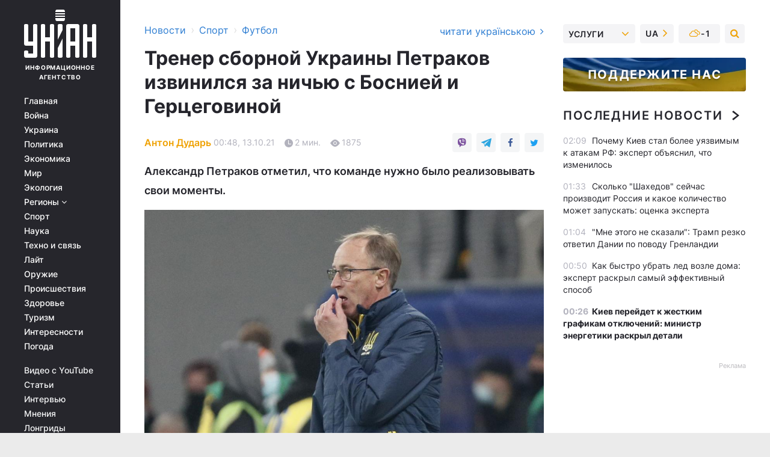

--- FILE ---
content_type: text/html; charset=UTF-8
request_url: https://sport.unian.net/football/trener-sbornoy-ukrainy-petrakov-izvinilsya-za-nichyu-s-bosniey-i-gercegovinoy-novosti-futbola-11575576.html
body_size: 31730
content:
    <!doctype html><html lang="ru"><head><meta charset="utf-8"><meta name="viewport" content="width=device-width, initial-scale=1.0, maximum-scale=2"><title>Тренер сборной Украины Петраков извинился за ничью с Боснией и Герцеговиной</title><meta name="description" content="Исполняющий обязанности главного тренера сборной Украины Александр Петраков прокомментировал ничью в матче отбора на ЧМ-2022 против Боснии и Герцеговины"/><meta name="keywords" content="Новости футбола, Александр Петраков, ЧМ-2022, квалификация ЧМ-2022, сборная Украины"/><meta name="theme-color" content="#28282d"><link rel="manifest" href="https://sport.unian.net/manifest.json"><link rel="shortcut icon" href="https://sport.unian.net/favicon.ico"/><meta property="fb:page_id" content="112821225446278"/><meta property="fb:app_id" content="1728296543975266"/><meta name="application-name" content="УНИАН"><meta name="apple-mobile-web-app-title" content="УНИАН"><meta name="apple-itunes-app" content="app-id=840099366, affiliate-data=ct=smartbannerunian"><link rel="mask-icon" href="https://sport.unian.net/images/safari-pinned-tab.svg" color="#28282d"><link rel="apple-touch-icon" href="https://sport.unian.net/images/apple-touch-icon.png"><link rel="apple-touch-icon" sizes="76x76" href="https://sport.unian.net/images/apple-touch-icon-76x76.png"><link rel="apple-touch-icon" sizes="120x120" href="https://sport.unian.net/images/apple-touch-icon-120x120.png"><link rel="apple-touch-icon" sizes="152x152" href="https://sport.unian.net/images/apple-touch-icon-152x152.png"><link rel="apple-touch-icon" sizes="180x180" href="https://sport.unian.net/images/apple-touch-icon-180x180.png"><link rel="preconnect" href="https://get.optad360.io/" crossorigin><link rel="preconnect" href="https://images.unian.net/" crossorigin><link rel="preconnect" href="https://membrana-cdn.media/" crossorigin><link rel="preconnect" href="https://www.googletagmanager.com/" crossorigin><link rel="preconnect" href="https://static.cloudflareinsights.com" crossorigin><link rel="preconnect" href="https://securepubads.g.doubleclick.net" crossorigin><link rel="preconnect" href="https://pagead2.googlesyndication.com/" crossorigin><link rel="dns-prefetch" href="https://i.ytimg.com/"><link rel="dns-prefetch" href="https://1plus1.video/"><link rel="dns-prefetch" href="https://ls.hit.gemius.pl"><link rel="dns-prefetch" href="https://jsc.idealmedia.io/"><link rel="dns-prefetch" href="https://gaua.hit.gemius.pl/"><link rel="dns-prefetch" href="https://cm.g.doubleclick.net/"><link rel="dns-prefetch" href="https://fonts.googleapis.com/"><link rel="dns-prefetch" href="https://ep2.adtrafficquality.google/"><link rel="dns-prefetch" href="https://ep1.adtrafficquality.google/"><meta property="og:image:width" content="620"><meta property="og:image:height" content="324"><meta property="og:image:type" content="image/jpeg"><meta property="og:url" content="https://sport.unian.net/football/trener-sbornoy-ukrainy-petrakov-izvinilsya-za-nichyu-s-bosniey-i-gercegovinoy-novosti-futbola-11575576.html"/><meta property="og:title" content="Тренер сборной Украины Петраков извинился за ничью с Боснией и Герцеговиной"/><meta property="og:description" content="Александр Петраков отметил, что команде нужно было реализовывать свои моменты."/><meta property="og:type" content="article"/><meta property="og:image" content="https://images.unian.net/photos/2021_10/thumb_files/620_324_1634075070-2659.jpg?1"/><meta property="og:published_time" content="2021-10-13T00:48:00+03:00"><meta property="og:modified_time" content="2021-10-13T00:52:39+03:00"><meta property="og:tag" content="ЧМ-2022"><meta property="og:section" content="Футбол"><meta property="og:author:first_name" content="Антон"><meta property="og:author:last_name" content="Дударь"><meta name="twitter:card" content="summary_large_image"/><meta name="twitter:site" content="@unian"/><meta name="twitter:title" content="Тренер сборной Украины Петраков извинился за ничью с Боснией и Герцеговиной"/><meta name="twitter:description" content="Александр Петраков отметил, что команде нужно было реализовывать свои моменты."><meta name="twitter:creator" content="@unian"/><meta name="twitter:image" content="https://images.unian.net/photos/2021_10/thumb_files/1000_545_1634075070-2659.jpg?1"/><meta name="twitter:image:src" content="https://images.unian.net/photos/2021_10/thumb_files/1000_545_1634075070-2659.jpg?1"/><meta name="twitter:domain" content="www.unian.net"/><meta name="robots" content="index, follow, max-image-preview:large"><meta name="telegram:channel" content="@uniannet"><link rel="alternate" href="https://sport.unian.ua/football/trener-zbirnoji-ukrajini-petrakov-vibachivsya-za-nichiyu-z-bosniyeyu-i-gercegovinoyu-novini-futbolu-11575573.html"
                  hreflang="uk"><link rel="alternate" href="https://sport.unian.net/football/trener-sbornoy-ukrainy-petrakov-izvinilsya-za-nichyu-s-bosniey-i-gercegovinoy-novosti-futbola-11575576.html"
                  hreflang="ru"><script>
        function loadVideoNts(url) {
            var script = document.createElement('script');
            script.async = true;
            script.src = url;
            document.head.appendChild(script);
        }
        function handleIntersection(entries, observer) {
            entries.forEach(function (entry) {
                if (entry.isIntersecting) {
                    var videoWrapper = entry.target;
                    observer.unobserve(videoWrapper);

                    window.notsyCmd = window.notsyCmd || [];
                    window.notsyCmd.push(function () {
                        window.notsyInit({
                            pageVersionAutodetect: true,
                            targeting: [['site_section', 'sport']]
                        });
                    });

                    videoWrapper.setAttribute('data-loaded', 'true');
                    observer.disconnect(); // Припиняємо спостереження, коли блок був досягнутий

                    // Завантажуємо скрипт після досягнення блока
                    loadVideoNts('https://cdn.membrana.media/uni/ym.js');
                }
            });
        }

        var options = {
            root: null,
            rootMargin: '0px',
            threshold: 0.1
        };

        var observerMembr = new IntersectionObserver(handleIntersection, options);

        document.addEventListener('DOMContentLoaded', function () {
            var videoWrapper = document.querySelector('.nts-video-wrapper:not([data-loaded])');
            if (videoWrapper) {
                observerMembr.observe(videoWrapper);
            }
        });

    </script><link rel="alternate" href="https://sport.unian.net/football/trener-sbornoy-ukrainy-petrakov-izvinilsya-za-nichyu-s-bosniey-i-gercegovinoy-novosti-futbola-11575576.html" hreflang="x-default"/><link href="https://sport.unian.net/football/trener-sbornoy-ukrainy-petrakov-izvinilsya-za-nichyu-s-bosniey-i-gercegovinoy-novosti-futbola-amp-11575576.html" rel="amphtml"><link rel="canonical" href="https://sport.unian.net/football/trener-sbornoy-ukrainy-petrakov-izvinilsya-za-nichyu-s-bosniey-i-gercegovinoy-novosti-futbola-11575576.html"><link rel="preload" as="font" type="font/woff" crossorigin="anonymous" href="https://sport.unian.net/build/assets/fonts/Inter/Inter-Bold.woff"><link rel="preload" as="font" type="font/woff" crossorigin="anonymous" href="https://sport.unian.net/build/assets/fonts/Inter/Inter-Medium.woff"><link rel="preload" as="font" type="font/woff" crossorigin="anonymous" href="https://sport.unian.net/build/assets/fonts/Inter/Inter-Regular.woff"><link rel="preload" as="font" type="font/woff" crossorigin="anonymous" href="https://sport.unian.net/build/assets/fonts/Inter/Inter-SemiBold.woff"><style id="top"> *{margin:0;padding:0}body{font-size:14px;line-height:1.5}html{font-family:sans-serif;-ms-text-size-adjust:100%;-webkit-text-size-adjust:100%;-webkit-tap-highlight-color:rgba(0,0,0,0)}[class*=" icon-"],[class^=icon-],html{-webkit-font-smoothing:antialiased}a,img{border:none;outline:none}*{box-sizing:border-box;-webkit-box-sizing:border-box;-moz-box-sizing:border-box}@media (max-width:1184px){.nano-mob>.nano-content-mob{position:absolute;overflow:scroll;overflow-x:hidden;right:0;bottom:0}.nano-mob>.nano-content-mob::-webkit-scrollbar{display:none}.has-scrollbar>.nano-content-mob::-webkit-scrollbar{display:block}.nano-mob>.nano-pane{display:none!important;background:rgba(0,0,0,.25);position:absolute;width:10px;right:0;top:0;bottom:0;visibility:hidden;opacity:.01;-webkit-transition:.2s;-moz-transition:.2s;-o-transition:.2s;transition:.2s;border-radius:5px}.nano-mob>.nano-pane>.nano-slider{display:none;background:#444;position:relative;margin:0 1px;border-radius:3px}}@media (min-width:1185px){.nano-mob>.nano-content{-moz-appearance:none}.hidden-lg{display:none!important}.nano:not(.nano-mob)>.nano-content{position:absolute;overflow:auto;overflow-x:hidden;top:0;right:-12px!important;bottom:0;left:0}}.app-banner{padding:12px 26px 12px 16px;max-width:240px;height:320px;position:relative;margin:0 auto}.app-banner__title{font-weight:700;font-size:24px;line-height:28px;color:#efa205;margin-bottom:8px}.app-banner__text{font-weight:500;font-size:16px;line-height:20px;color:#fff}.app-banner__bottom{position:absolute;bottom:0;display:flex;justify-content:space-between;width:100%;left:0;padding:12px 16px}.app-banner__btn{height:36px;width:calc(50% - 4px);border:2px solid #efa205;border-radius:8px;text-align:center;line-height:30px}</style><link rel="stylesheet" href="https://sport.unian.net/build/post.25f14eadfe90cdfe026eadb8063872ef.css"><style>
        .nts-video {width: 100%; height: calc(100vw / 16 * 9); max-height: 270px; margin: 10px auto; }
        .nts-video-wrapper {max-width: 670px;background: #383842;padding: 8px 16px 16px;border-radius: 4px;margin : 16px 0;overflow: hidden}
        .nts-video-label svg{margin-right: 8px;}
        .nts-video-label {font-weight: 600;font-size: 16px;line-height: 24px;align-self: start;letter-spacing: 0.08em;text-transform: uppercase;color: #B2B2BD;flex-start;align-items: center;
            display: flex;}

        @media (min-width: 1024px) {
            .nts-video {height: 360px; max-height: 360px;    margin-bottom: unset;}
        }
        @media (max-width: 1200px) {


        }

    </style><script type="application/ld+json">{"@context":"https:\/\/schema.org","@type":"ProfilePage","mainEntity":{"@type":"Person","name":"Антон Дударь","description":"Окончил Мариупольский государственный университет. В журналистике - с 2008 года. Работал корреспондентом, спортивным обозревателем, пресс-атташе, редактором. В агентстве УНИАН - с 2019 года.","email":"a.dudar@unian.net","image":"https:\/\/images.unian.net\/photos\/2020_10\/thumb_files\/300_300_1602162265-1841.png","jobTitle":"Руководитель спортивной редакции УНИАН","sameAs":["https:\/\/www.unian.ua\/editor\/anton-dudar"],"url":"https:\/\/www.unian.net\/editor\/anton-dudar"}}</script><script type="application/ld+json">{"@context":"https:\/\/schema.org","@type":"NewsArticle","headline":"Тренер сборной Украины Петраков извинился за ничью с Боснией и Герцеговиной","description":"Александр Петраков отметил, что команде нужно было реализовывать свои моменты.","articleSection":"Футбол","inLanguage":"ru","isAccessibleForFree":true,"datePublished":"2021-10-13T00:48:00+03:00","dateModified":"2021-10-13T00:52:39+03:00","mainEntityOfPage":{"@type":"WebPage","@id":"https:\/\/sport.unian.net\/football\/trener-sbornoy-ukrainy-petrakov-izvinilsya-za-nichyu-s-bosniey-i-gercegovinoy-novosti-futbola-11575576.html"},"image":{"@type":"ImageObject","url":"https:\/\/images.unian.net\/photos\/2021_10\/thumb_files\/1200_0_1634075070-2659.jpg"},"publisher":{"@type":"Organization","name":"УНИАН","legalName":"Украинское независимое информационное агентство УНИАН","url":"https:\/\/www.unian.net\/","sameAs":["https:\/\/www.facebook.com\/uniannet\/","https:\/\/www.facebook.com\/UNIAN.ua","https:\/\/www.facebook.com\/unian.ukraine","https:\/\/www.facebook.com\/pogoda.unian\/","https:\/\/www.facebook.com\/devichnikunian\/","https:\/\/www.facebook.com\/starsunian\/","https:\/\/x.com\/unian","https:\/\/t.me\/uniannet","https:\/\/invite.viber.com\/?g2=AQA%2Fnf2OzxyI50pG6plG5XH2%2FokWAnOf0dNcAMevia2uE9z%2FYouMau7DjYf%2B06f1&lang=ru","https:\/\/www.youtube.com\/@unian","https:\/\/www.youtube.com\/@unian_tv","https:\/\/uk.wikipedia.org\/wiki\/%D0%A3%D0%9D%D0%86%D0%90%D0%9D","https:\/\/ru.wikipedia.org\/wiki\/%D0%A3%D0%9D%D0%98%D0%90%D0%9D","https:\/\/www.linkedin.com\/company\/96838031\/"],"foundingDate":1993,"logo":{"@type":"ImageObject","url":"https:\/\/sport.unian.net\/images\/unian_schema.png","width":95,"height":60},"address":{"@type":"PostalAddress","streetAddress":"ул. Кириловская 23","addressLocality":"Киев","postalCode":"01001","addressCountry":"UA"},"contactPoint":{"@type":"ContactPoint","email":"unian.headquoters@unian.net","telephone":"+38-044-498-07-60","contactType":"headquoters","areaServed":"UA","availableLanguage":["uk-UA","ru-UA","en-UA"]}},"author":{"@type":"Person","name":"Антон Дударь","description":"Окончил Мариупольский государственный университет. В журналистике - с 2008 года. Работал корреспондентом, спортивным обозревателем, пресс-атташе, редактором. В агентстве УНИАН - с 2019 года.","email":"a.dudar@unian.net","image":"https:\/\/images.unian.net\/photos\/2020_10\/thumb_files\/300_300_1602162265-1841.png","jobTitle":"Руководитель спортивной редакции УНИАН","sameAs":["https:\/\/www.unian.ua\/editor\/anton-dudar"],"url":"https:\/\/www.unian.net\/editor\/anton-dudar"},"articleBody":"Александр Петраков \/ фото REUTERS\r\n\r\n\r\nИсполняющий обязанности главного тренера сборной Украины Александр Петраков прокомментировал ничью в матче отбора на ЧМ-2022 против Боснии и Герцеговины.\r\n\r\nТренера цитирует dynamo.kiev.ua.\r\n\r\n\"На этом уровне надо свои моменты забивать. А не забьешь ты - забьют тебе\", - сказал Петраков.\r\n\r\nКасательно правильности тактики на игру, тренер ответил: \"В конце глубоко сели, с зазорами играли\".\r\n\r\nТакже он прокомментировал замены:\r\n\r\nЧитайте такжеУкраина - Босния и Герцеговина - 1:1: видеообзор матча квалификации ЧМ-2022\r\n\r\n\"Рома Яремчук уже в перерыве просил замену. И Ярмоленко мне говорил: \"Васильич, тяжело\". Замены не были спланированы, просто я видел, что тот же Коля Шапаренко - уже тяжело ему было. Он и с Финляндией хорошо сыграл всю игру - он же не железный. Два опорника? Да. Я думал сначала поменять защитника и сделать 4-4-2. Но и защитники устали... Не хватало еще во Львове проиграть. \r\n\r\nМне Шовковский еще раньше говорил, что пора менять Шапаренко. А на кого? У нас больше нет такого креативного хава. Только опорные. Сикан, а не Довбик? Это было мое решение. Я его поставил в Хельсинки. А тут решил Сикана. Понадеялся на него чисто интуитивно\".\r\n\r\nНапоследок Петраков поблагодарил болельщиков за поддержку и извинился за результат:\r\n\r\n\r\n\"Очень благодарен Львову. Я такую поддержку впервые видел. В городе, на тренировках... Прошу прощения, что не выиграли\".\r\n\r\n\r\nУкраина - Босния и Герцеговина: итоги матча\r\n\r\n\nМатч во Львове завершился со счетом 1:1.\r\n\tСборная Украины сыграла вничью в шестой раз в семи матчах квалификации ЧМ-2022.\r\n\tСборная Украины продлила серию без поражений во Львове, которая теперь насчитывает 20 матчей.\r\n\tАндрей Ярмоленко забил 44-й гол в футболке сборной Украины. До рекорда Андрея Шевченко осталось 4 гола.\r\n\tВ параллельном матче группы 12 октября Финляндия в гостях победила Казахстан со счетом 2:0.\n\r\n\tПоложение команд в группе D: Франция - 12 очков (6 игр), Украина - 9 (7), Финляндия - 8 (6), Босния и Герцеговина - 7 (6), Казахстан - 3 (7).\r\n\tСвой заключительный матч квалификации сборная Украины проведет 16 ноября - против Боснии и Герцеговины в гостях."}</script><script type="application/ld+json">{"@context":"https:\/\/schema.org","@type":"BreadcrumbList","itemListElement":[{"@type":"ListItem","position":1,"item":{"@id":"https:\/\/www.unian.net\/","name":"Новости"}},{"@type":"ListItem","position":2,"item":{"@id":"https:\/\/sport.unian.net\/","name":"Спорт"}},{"@type":"ListItem","position":3,"item":{"@id":"https:\/\/sport.unian.net\/football","name":"Футбол"}},{"@type":"ListItem","position":4,"item":{"@id":"https:\/\/sport.unian.net\/football\/trener-sbornoy-ukrainy-petrakov-izvinilsya-za-nichyu-s-bosniey-i-gercegovinoy-novosti-futbola-11575576.html","name":"Тренер сборной Украины Петраков извинился за ничью с Боснией и Герцеговиной"}}]}</script><script type="application/ld+json">{"@context":"https:\/\/schema.org","@type":"SoftwareApplication","name":"УНИАН","operatingSystem":"iOS 13.0 or later","applicationCategory":"BusinessApplication","offers":{"@type":"Offer","price":"0","priceCurrency":"USD"}}</script><script type="application/ld+json">{"@context":"https:\/\/schema.org","@type":"SoftwareApplication","name":"УНИАН","operatingSystem":"ANDROID","applicationCategory":"BusinessApplication","offers":{"@type":"Offer","price":"0","priceCurrency":"USD"}}</script><script type="application/ld+json">{"@context":"https:\/\/schema.org","@type":"Organization","name":"УНИАН","legalName":"Украинское независимое информационное агентство УНИАН","url":"https:\/\/www.unian.net\/","sameAs":["https:\/\/www.facebook.com\/uniannet\/","https:\/\/www.facebook.com\/UNIAN.ua","https:\/\/www.facebook.com\/unian.ukraine","https:\/\/www.facebook.com\/pogoda.unian\/","https:\/\/www.facebook.com\/devichnikunian\/","https:\/\/www.facebook.com\/starsunian\/","https:\/\/x.com\/unian","https:\/\/t.me\/uniannet","https:\/\/invite.viber.com\/?g2=AQA%2Fnf2OzxyI50pG6plG5XH2%2FokWAnOf0dNcAMevia2uE9z%2FYouMau7DjYf%2B06f1&lang=ru","https:\/\/www.youtube.com\/@unian","https:\/\/www.youtube.com\/@unian_tv","https:\/\/uk.wikipedia.org\/wiki\/%D0%A3%D0%9D%D0%86%D0%90%D0%9D","https:\/\/ru.wikipedia.org\/wiki\/%D0%A3%D0%9D%D0%98%D0%90%D0%9D","https:\/\/www.linkedin.com\/company\/96838031\/"],"foundingDate":1993,"logo":{"@type":"ImageObject","url":"https:\/\/sport.unian.net\/images\/unian_schema.png","width":95,"height":60},"address":{"@type":"PostalAddress","streetAddress":"ул. Кириловская 23","addressLocality":"Киев","postalCode":"01001","addressCountry":"UA"},"contactPoint":{"@type":"ContactPoint","email":"unian.headquoters@unian.net","telephone":"+38-044-498-07-60","contactType":"headquoters","areaServed":"UA","availableLanguage":["uk-UA","ru-UA","en-UA"]}}</script><script type="application/ld+json">{"@context":"https:\/\/schema.org","@type":"NewsMediaOrganization","name":"УНИАН","legalName":"Украинское независимое информационное агентство УНИАН","url":"https:\/\/www.unian.net\/","sameAs":["https:\/\/www.facebook.com\/uniannet\/","https:\/\/www.facebook.com\/UNIAN.ua","https:\/\/www.facebook.com\/unian.ukraine","https:\/\/www.facebook.com\/pogoda.unian\/","https:\/\/www.facebook.com\/devichnikunian\/","https:\/\/www.facebook.com\/starsunian\/","https:\/\/x.com\/unian","https:\/\/t.me\/uniannet","https:\/\/invite.viber.com\/?g2=AQA%2Fnf2OzxyI50pG6plG5XH2%2FokWAnOf0dNcAMevia2uE9z%2FYouMau7DjYf%2B06f1&lang=ru","https:\/\/www.youtube.com\/@unian","https:\/\/www.youtube.com\/@unian_tv","https:\/\/uk.wikipedia.org\/wiki\/%D0%A3%D0%9D%D0%86%D0%90%D0%9D","https:\/\/ru.wikipedia.org\/wiki\/%D0%A3%D0%9D%D0%98%D0%90%D0%9D","https:\/\/www.linkedin.com\/company\/96838031\/"],"foundingDate":1993,"logo":{"@type":"ImageObject","url":"https:\/\/sport.unian.net\/images\/unian_schema.png","width":95,"height":60},"address":{"@type":"PostalAddress","streetAddress":"ул. Кириловская 23","addressLocality":"Киев","postalCode":"01001","addressCountry":"UA"},"contactPoint":{"@type":"ContactPoint","email":"unian.headquoters@unian.net","telephone":"+38-044-498-07-60","contactType":"headquoters","areaServed":"UA","availableLanguage":["uk-UA","ru-UA","en-UA"]}}</script><script type="application/ld+json">{"@context":"https:\/\/schema.org","@type":"WebSite","name":"Украинское независимое информационное агентство УНИАН","alternateName":"УНИАН","url":"https:\/\/www.unian.net\/","potentialAction":{"@type":"SearchAction","target":"https:\/\/www.unian.net\/search?q={search_term_string}","query-input":"required name=search_term_string"},"author":{"@type":"NewsMediaOrganization","name":"УНИАН","legalName":"Украинское независимое информационное агентство УНИАН","url":"https:\/\/www.unian.net\/","sameAs":["https:\/\/www.facebook.com\/uniannet\/","https:\/\/www.facebook.com\/UNIAN.ua","https:\/\/www.facebook.com\/unian.ukraine","https:\/\/www.facebook.com\/pogoda.unian\/","https:\/\/www.facebook.com\/devichnikunian\/","https:\/\/www.facebook.com\/starsunian\/","https:\/\/x.com\/unian","https:\/\/t.me\/uniannet","https:\/\/invite.viber.com\/?g2=AQA%2Fnf2OzxyI50pG6plG5XH2%2FokWAnOf0dNcAMevia2uE9z%2FYouMau7DjYf%2B06f1&lang=ru","https:\/\/www.youtube.com\/@unian","https:\/\/www.youtube.com\/@unian_tv","https:\/\/uk.wikipedia.org\/wiki\/%D0%A3%D0%9D%D0%86%D0%90%D0%9D","https:\/\/ru.wikipedia.org\/wiki\/%D0%A3%D0%9D%D0%98%D0%90%D0%9D","https:\/\/www.linkedin.com\/company\/96838031\/"],"foundingDate":1993,"logo":{"@type":"ImageObject","url":"https:\/\/sport.unian.net\/images\/unian_schema.png","width":95,"height":60},"address":{"@type":"PostalAddress","streetAddress":"ул. Кириловская 23","addressLocality":"Киев","postalCode":"01001","addressCountry":"UA"},"contactPoint":{"@type":"ContactPoint","email":"unian.headquoters@unian.net","telephone":"+38-044-498-07-60","contactType":"headquoters","areaServed":"UA","availableLanguage":["uk-UA","ru-UA","en-UA"]}},"creator":{"@type":"NewsMediaOrganization","name":"УНИАН","legalName":"Украинское независимое информационное агентство УНИАН","url":"https:\/\/www.unian.net\/","sameAs":["https:\/\/www.facebook.com\/uniannet\/","https:\/\/www.facebook.com\/UNIAN.ua","https:\/\/www.facebook.com\/unian.ukraine","https:\/\/www.facebook.com\/pogoda.unian\/","https:\/\/www.facebook.com\/devichnikunian\/","https:\/\/www.facebook.com\/starsunian\/","https:\/\/x.com\/unian","https:\/\/t.me\/uniannet","https:\/\/invite.viber.com\/?g2=AQA%2Fnf2OzxyI50pG6plG5XH2%2FokWAnOf0dNcAMevia2uE9z%2FYouMau7DjYf%2B06f1&lang=ru","https:\/\/www.youtube.com\/@unian","https:\/\/www.youtube.com\/@unian_tv","https:\/\/uk.wikipedia.org\/wiki\/%D0%A3%D0%9D%D0%86%D0%90%D0%9D","https:\/\/ru.wikipedia.org\/wiki\/%D0%A3%D0%9D%D0%98%D0%90%D0%9D","https:\/\/www.linkedin.com\/company\/96838031\/"],"foundingDate":1993,"logo":{"@type":"ImageObject","url":"https:\/\/sport.unian.net\/images\/unian_schema.png","width":95,"height":60},"address":{"@type":"PostalAddress","streetAddress":"ул. Кириловская 23","addressLocality":"Киев","postalCode":"01001","addressCountry":"UA"},"contactPoint":{"@type":"ContactPoint","email":"unian.headquoters@unian.net","telephone":"+38-044-498-07-60","contactType":"headquoters","areaServed":"UA","availableLanguage":["uk-UA","ru-UA","en-UA"]}},"publisher":{"@type":"NewsMediaOrganization","name":"УНИАН","legalName":"Украинское независимое информационное агентство УНИАН","url":"https:\/\/www.unian.net\/","sameAs":["https:\/\/www.facebook.com\/uniannet\/","https:\/\/www.facebook.com\/UNIAN.ua","https:\/\/www.facebook.com\/unian.ukraine","https:\/\/www.facebook.com\/pogoda.unian\/","https:\/\/www.facebook.com\/devichnikunian\/","https:\/\/www.facebook.com\/starsunian\/","https:\/\/x.com\/unian","https:\/\/t.me\/uniannet","https:\/\/invite.viber.com\/?g2=AQA%2Fnf2OzxyI50pG6plG5XH2%2FokWAnOf0dNcAMevia2uE9z%2FYouMau7DjYf%2B06f1&lang=ru","https:\/\/www.youtube.com\/@unian","https:\/\/www.youtube.com\/@unian_tv","https:\/\/uk.wikipedia.org\/wiki\/%D0%A3%D0%9D%D0%86%D0%90%D0%9D","https:\/\/ru.wikipedia.org\/wiki\/%D0%A3%D0%9D%D0%98%D0%90%D0%9D","https:\/\/www.linkedin.com\/company\/96838031\/"],"foundingDate":1993,"logo":{"@type":"ImageObject","url":"https:\/\/sport.unian.net\/images\/unian_schema.png","width":95,"height":60},"address":{"@type":"PostalAddress","streetAddress":"ул. Кириловская 23","addressLocality":"Киев","postalCode":"01001","addressCountry":"UA"},"contactPoint":{"@type":"ContactPoint","email":"unian.headquoters@unian.net","telephone":"+38-044-498-07-60","contactType":"headquoters","areaServed":"UA","availableLanguage":["uk-UA","ru-UA","en-UA"]}},"datePublished":"2026-01-22T02:24:04+02:00","dateModified":"2026-01-22T02:24:04+02:00","inLanguage":"ru"}</script><link href="https://www.googletagmanager.com/gtag/js?id=G-TECJ2YKWSJ" rel="preload" as="script"><script async src="https://www.googletagmanager.com/gtag/js?id=G-TECJ2YKWSJ"></script><script>window.dataLayer = window.dataLayer || [];function gtag(){dataLayer.push(arguments);}gtag('js', new Date());gtag('config', 'G-TECJ2YKWSJ');</script><script>(function(w,d,s,l,i){w[l]=w[l]||[];w[l].push({'gtm.start':new Date().getTime(),event:'gtm.js'});var f=d.getElementsByTagName(s)[0],j=d.createElement(s),dl=l!='dataLayer'?'&l='+l:'';j.async=true;j.src='https://www.googletagmanager.com/gtm.js?id='+i+dl;f.parentNode.insertBefore(j,f);})(window,document,'script','dataLayer','GTM-N24V2BL');</script></head><body class="home" data-infinite-scroll=""><div id="page_content" class="container main-wrap" data-page="1" data-page-max="50"><div class="main-column row m-0"><div class="col-lg-2 col-sm-12 prl0"><div class="main-menu"><div class="main-menu__content nano"><div class="nano-content"><div class="inside-nano-content"><a href="javascript:void(0);" id="trigger" class="menu-trigger hidden-lg" aria-label="menu"></a><div class="main-menu__logo"><a href="https://www.unian.net/"><img src="https://sport.unian.net/images/unian-logo.svg" alt="Информационное агентство" width="120" height="80"/><div class="main-menu__logo-text">Информационное агентство</div></a></div><div class="hidden-lg main-menu__search"><div class="header-search__toggle hidden-lg" style="width: 15px; height: 19px"><i class="fa fa-search"></i></div><form method="GET" action="https://www.unian.net/search" class="header-search__form disactive"><div class="header-search__close hidden-lg">+</div><input type="text" name="q" aria-label="search" class="header-search__input" placeholder=" "/><input type="hidden" name="token" value="516385199"/><button type="submit" class="header-search__button" aria-label="search"><i class="fa fa-search"></i></button></form></div><nav class="main-menu__nav mp-menu nano nano-mob" id="mp-menu"><div class="main-menu__close hidden-lg">+</div><div class="nano-content nano-content-mob"><div class="mp-level main-menu__list"><ul><li class="main-menu__item"><a href="https://www.unian.net/">Главная</a></li><li class="main-menu__item"><a href="https://www.unian.net/war">Война</a></li><li class="main-menu__item"><a href="https://www.unian.net/society">Украина</a></li><li class="main-menu__item"><a href="https://www.unian.net/politics">Политика</a></li><li class="main-menu__item"><a href="https://www.unian.net/economics">Экономика</a></li><li class="main-menu__item"><a href="https://www.unian.net/world">Мир</a></li><li class="main-menu__item"><a href="https://www.unian.net/ecology">Экология</a></li><li class="main-menu__item has-submenu"><a href="javascript:void(0);">Регионы <i class="fa fa-angle-down"></i></a><div class="sub-level main-menu__sub-list"><ul><li><a href="https://www.unian.net/kyiv">Киев</a></li><li><a href="https://www.unian.net/lvov">Львов</a></li><li><a href="https://www.unian.net/dnepropetrovsk">Днепр</a></li><li><a href="https://www.unian.net/kharkiv">Харьков</a></li><li><a href="https://www.unian.net/odessa">Одесса</a></li></ul></div></li><li class="main-menu__item"><a href="https://sport.unian.net/">Спорт</a></li><li class="main-menu__item"><a href="https://www.unian.net/science">Наука</a></li><li class="main-menu__item"><a href="https://www.unian.net/techno">Техно и связь</a></li><li class="main-menu__item"><a href="https://www.unian.net/lite">Лайт</a></li><li class="main-menu__item"><a href="https://www.unian.net/weapons">Оружие</a></li><li class="main-menu__item"><a href="https://www.unian.net/incidents">Происшествия</a></li><li class="main-menu__item"><a href="https://health.unian.net/">Здоровье</a></li><li class="main-menu__item"><a href="https://www.unian.net/tourism">Туризм</a></li><li class="main-menu__item"><a href="https://www.unian.net/curiosities">Интересности</a></li><li class="main-menu__item"><a href="https://pogoda.unian.net">Погода</a></li></ul></div><div class="main-menu__services main-menu__list"><ul><li class="main-menu__item"><a href="https://sport.unian.net/video-youtube">Видео с YouTube</a></li><li class="main-menu__item"><a href="https://www.unian.net/detail/publications">Статьи</a></li><li class="main-menu__item"><a href="https://www.unian.net/detail/interviews">Интервью</a></li><li class="main-menu__item"><a href="https://www.unian.net/detail/opinions">Мнения</a></li><li class="main-menu__item"><a href="https://www.unian.net/longrids">Лонгриды</a></li><li class="main-menu__item hidden-lg"><a href="https://www.unian.net/static/press/live">Пресс-центр</a></li><li class="main-menu__item has-submenu hidden-lg"><a href="javascript:void(0);">Услуги<i class="fa fa-angle-down"></i></a><div class="sub-level main-menu__sub-list"><ul><li><a href="https://www.unian.net/static/advertising/advert">Реклама на сайте</a></li><li><a href="https://www.unian.net/static/press/about">Пресс-центр</a></li><li><a href="https://photo.unian.net/">Фотобанк</a></li><li><a href="https://www.unian.net/static/monitoring/about">Мониторинг СМИ</a></li><li><a href="https://www.unian.net/static/subscription/products">Подписка на новости</a></li></ul></div></li></ul></div><div class="main-menu__services main-menu__list"><ul><li class="main-menu__item"><a href="https://www.unian.net/news/archive">Архив</a></li><li class="main-menu__item "><a href="https://www.unian.net/vacancy">Вакансии</a></li><li class="main-menu__item"><a href="https://www.unian.net/static/contacts">Контакты</a></li></ul></div></div></nav></div></div></div><div id="M473096ScriptRootC1436947" class="ideal-story" data-attribute="https://jsc.idealmedia.io/u/n/unian.net.1436947.js"></div></div></div><div class="col-lg-10 col-sm-12"><div class=" hot-news--negative"  ></div><div  class="running-line--negative"></div><div class="content-column"
											><div id="block_left_column_content" class="left-column sm-w-100"
																					 data-ajax-url="https://sport.unian.net/football/trener-sbornoy-ukrainy-petrakov-izvinilsya-za-nichyu-s-bosniey-i-gercegovinoy-novosti-futbola-11575576.html"
																	><div class=" infinity-item"
         data-url="https://sport.unian.net/football/trener-sbornoy-ukrainy-petrakov-izvinilsya-za-nichyu-s-bosniey-i-gercegovinoy-novosti-futbola-11575576.html"
         data-title="Тренер сборной Украины Петраков извинился за ничью с Боснией и Герцеговиной"
         data-io-article-url="https://sport.unian.net/football/trener-sbornoy-ukrainy-petrakov-izvinilsya-za-nichyu-s-bosniey-i-gercegovinoy-novosti-futbola-11575576.html"
         data-prev-url="https://sport.unian.net/football"
    ><div class="article "><div class="top-bredcr "><div class="breadcrumbs"><ol vocab="https://schema.org/" typeof="BreadcrumbList"><li property="itemListElement" typeof="ListItem"><a property="item" typeof="WebPage"
               href="//www.unian.net/detail/all_news"><span
                        property="name">  Новости</span></a><meta property="position" content="1"></li><li><span>›</span></li><li property="itemListElement" typeof="ListItem"><a property="item" typeof="WebPage"
                       href="https://sport.unian.net/"><span property="name">  Спорт</span></a><meta property="position" content="2"></li><li><span>›</span></li><li property="itemListElement" typeof="ListItem"><a property="item" typeof="WebPage"
                   href="https://sport.unian.net/football"><span
                            property="name">  Футбол</span></a><meta property="position" content="3"></li></ol></div><a href="https://sport.unian.ua/football/trener-zbirnoji-ukrajini-petrakov-vibachivsya-za-nichiyu-z-bosniyeyu-i-gercegovinoyu-novini-futbolu-11575573.html" rel="alternate" hreflang="uk" class="other-lang ">
                                   читати українською
                                                                <i class="fa fa-angle-right"></i></a></div><h1>Тренер сборной Украины Петраков извинился за ничью с Боснией и Герцеговиной</h1><div class="article__info    "><div><p class="article__author--bottom    "><a href="https://www.unian.net/editor/anton-dudar" class="article__author-name">
                                                                                                                                        Антон Дударь
                                                            </a></p><div class="article__info-item time ">00:48, 13.10.21</div><span class="article__info-item comments"><i class="unian-read"></i>
                                2 мин.
                            </span><span class="article__info-item views"><i class="unian-eye"></i><span id="js-views-11575576"></span><script>
    function CreateRequest() {
        var Request = false;

        if (window.XMLHttpRequest) {
            //Gecko-совместимые браузеры, Safari, Konqueror
            Request = new XMLHttpRequest();
        } else if (window.ActiveXObject) {
            //Internet explorer
            try {
                Request = new ActiveXObject("Microsoft.XMLHTTP");
            } catch (CatchException) {
                Request = new ActiveXObject("Msxml2.XMLHTTP");
            }
        }

        if (!Request) {
            return null;
        }

        return Request;
    }

    /*
        Функция посылки запроса к файлу на сервере
        r_method  - тип запроса: GET или POST
        r_path    - путь к файлу
        r_args    - аргументы вида a=1&b=2&c=3...
        r_handler - функция-обработчик ответа от сервера
    */
    function SendRequest(r_method, r_path, r_args, r_handler) {
        //Создаём запрос
        var Request = CreateRequest();

        //Проверяем существование запроса еще раз
        if (!Request) {
            return;
        }

        //Назначаем пользовательский обработчик
        Request.onreadystatechange = function() {
            //Если обмен данными завершен
            if (Request.readyState == 4) {
                if (Request.status == 200) {
                    //Передаем управление обработчику пользователя
                    r_handler(Request);
                }
            }
        }

        //Проверяем, если требуется сделать GET-запрос
        if (r_method.toLowerCase() == "get" && r_args.length > 0)
            r_path += "?" + r_args;

        //Инициализируем соединение
        Request.open(r_method, r_path, true);

        if (r_method.toLowerCase() == "post") {
            //Если это POST-запрос

            //Устанавливаем заголовок
            Request.setRequestHeader("Content-Type","application/x-www-form-urlencoded; charset=utf-8");
            //Посылаем запрос
            Request.send(r_args);
        } else {
            //Если это GET-запрос
            Request.responseType = 'json';
            //Посылаем нуль-запрос
            Request.send(null);
        }
    }

    //Создаем функцию обработчик
    var Handler = function(Request) {
        document.getElementById("js-views-11575576").innerHTML = ' ' + Request.response.views;
    }

    //Отправляем запрос
    SendRequest("GET", '/ajax/views/11575576', "", Handler);
</script></span></div><div class="article-shares " data-url="https://sport.unian.net/football/trener-sbornoy-ukrainy-petrakov-izvinilsya-za-nichyu-s-bosniey-i-gercegovinoy-novosti-futbola-11575576.html"><div class="social-likes"><a href="viber://forward?text=https://sport.unian.net/football/trener-sbornoy-ukrainy-petrakov-izvinilsya-za-nichyu-s-bosniey-i-gercegovinoy-novosti-futbola-11575576.html" class="vb" rel="nofollow noopener"><i class="unian-viber"></i></a><a href="https://telegram.me/share/url?url=https://sport.unian.net/football/trener-sbornoy-ukrainy-petrakov-izvinilsya-za-nichyu-s-bosniey-i-gercegovinoy-novosti-futbola-11575576.html" class="tg" rel="nofollow noopener"><i class="unian-telegramm"></i></a><a href="https://www.facebook.com/sharer.php?u=https://sport.unian.net/football/trener-sbornoy-ukrainy-petrakov-izvinilsya-za-nichyu-s-bosniey-i-gercegovinoy-novosti-futbola-11575576.html" class="fb" rel="nofollow noopener"><i class="fa fa-facebook"></i></a><a href="https://twitter.com/share?&url=https://sport.unian.net/football/trener-sbornoy-ukrainy-petrakov-izvinilsya-za-nichyu-s-bosniey-i-gercegovinoy-novosti-futbola-11575576.html&text=Тренер сборной Украины Петраков извинился за ничью с Боснией и Герцеговиной" class="tw" rel="nofollow noopener"><i class="fa fa-twitter"></i></a></div></div></div><p class="article__like-h2">Александр Петраков отметил, что команде нужно было реализовывать свои моменты.</p><div class="article-text  "><div class="photo_block"><img alt="Александр Петраков / фото REUTERS" data-height="714" data-width="1200" src="[data-uri]" title="Александр Петраков / фото REUTERS" width="774" height="460" data-src="https://images.unian.net/photos/2021_10/1634075070-2659.jpg?0.6992587558705341" class="lazy"><div class="subscribe_photo_text">Александр Петраков / фото REUTERS</div></div><p>Исполняющий обязанности главного тренера сборной Украины Александр Петраков прокомментировал <a data-src="https://images.unian.net/photos/2021_10/thumb_files/220_140_1634069486-5280.jpg" href="https://sport.unian.net/football/vnov-upustili-pobedu-sbornaya-ukrainy-ne-smogla-obygrat-bosniyu-i-gercegovinu-v-otbore-na-chm-2022-video-novosti-futbola-11575540.html" target="_blank">ничью в матче отбора на ЧМ-2022 против Боснии и Герцеговины.</a></p><p>Тренера цитирует <a href="https://dynamo.kiev.ua/news/377151-aleksandr-petrakov-a-na-kogo-menyat-shaparenko-u-nas-bolshe-net-takogo-kreativnogo-hava" target="_blank" rel="nofollow noopener">dynamo.kiev.ua.</a></p><p>"На этом уровне надо свои моменты забивать. А не забьешь ты - забьют тебе", - сказал Петраков.</p><div><div class="nts-video-wrapper"><div class="nts-video-label"><svg xmlns="http://www.w3.org/2000/svg" width="24" height="24" viewbox="0 0 24 24" fill="none"><path d="M17 12L9 16L9 8L17 12Z" fill="#B2B2BD"></path><rect x="0.5" y="0.5" width="23" height="23" rx="11.5" stroke="#B2B2BD"></rect></svg>Видео дня</div><div class="nts-video UNI_VIDEO"></div></div></div><p>Касательно правильности тактики на игру, тренер ответил: "В конце глубоко сели, с зазорами играли".</p><p>Также он прокомментировал замены:</p><p><a target="_blank" class="read-also" data-src="https://images.unian.net/photos/2021_10/thumb_files/220_140_1634065158-8709.jpg" href="https://sport.unian.net/football/ukraina-bosniya-i-gercegovina-onlayn-translyaciya-matcha-kvalifikacii-chm-2022-novosti-futbola-11574421.html?utm_source=unian&amp;utm_medium=related_news&amp;utm_campaign=related_news_in_post"><span class="read-also-text">Читайте также</span><span class="read-also-info">Украина - Босния и Герцеговина - 1:1: видеообзор матча квалификации ЧМ-2022</span></a></p><p>"Рома Яремчук уже в перерыве просил замену. И Ярмоленко мне говорил: "Васильич, тяжело". Замены не были спланированы, просто я видел, что тот же Коля Шапаренко - уже тяжело ему было. Он и с Финляндией хорошо сыграл всю игру - он же не железный. Два опорника? Да. Я думал сначала поменять защитника и сделать 4-4-2. Но и защитники устали... Не хватало еще во Львове проиграть. </p><p>Мне Шовковский еще раньше говорил, что пора менять Шапаренко. А на кого? У нас больше нет такого креативного хава. Только опорные. Сикан, а не Довбик? Это было мое решение. Я его поставил в Хельсинки. А тут решил Сикана. Понадеялся на него чисто интуитивно".</p><p>Напоследок Петраков поблагодарил болельщиков за поддержку и извинился за результат:</p><blockquote><p>"Очень благодарен Львову. Я такую поддержку впервые видел. В городе, на тренировках... Прошу прощения, что не выиграли".</p></blockquote><h2>Украина - Босния и Герцеговина: итоги матча</h2><ul><li>Матч во Львове завершился со счетом 1:1.</li><li>Сборная Украины сыграла вничью в шестой раз в семи матчах квалификации ЧМ-2022.</li><li>Сборная Украины продлила серию без поражений во Львове, которая теперь насчитывает 20 матчей.</li><li>Андрей Ярмоленко забил 44-й гол в футболке сборной Украины. До рекорда Андрея Шевченко осталось 4 гола.</li><li>В параллельном матче группы 12 октября <a data-src="https://images.unian.net/photos/2021_10/thumb_files/220_140_1634056790-8548.jpg" href="https://sport.unian.net/football/ne-ostupilis-sbornaya-finlyandii-sravnyalas-s-ukrainoy-po-nabrannym-ochkam-v-otbore-na-chm-2022-novosti-futbola-11575408.html?utm_source=unian&amp;utm_medium=read_more_news&amp;utm_campaign=read_more_news_in_post" target="_blank">Финляндия в гостях победила Казахстан со счетом 2:0.</a></li><li>Положение команд в группе D: Франция - 12 очков (6 игр), Украина - 9 (7), Финляндия - 8 (6), Босния и Герцеговина - 7 (6), Казахстан - 3 (7).</li><li>Свой заключительный матч квалификации сборная Украины проведет 16 ноября - против Боснии и Герцеговины в гостях.</li></ul></div><div class="article__tags "><a href="https://www.unian.net/tag/sbornaya-ukrainyi" data-gtm-click data-gtm-action="Click"
                                       data-gtm-type="Tags" data-gtm-text="сборная Украины"
                                       class="article__tag  ">сборная Украины</a><a href="https://www.unian.net/tag/chm-2022" data-gtm-click data-gtm-action="Click"
                                       data-gtm-type="Tags" data-gtm-text="ЧМ-2022"
                                       class="article__tag  ">ЧМ-2022</a></div><a href="https://donate.unian.net" class="support-post"><span class="support-post__text">Помогите проекту</span><span class="support-post__btn">Поддержите нас</span></a><div class="article-bottom  "><div class="social-btn-bottom"><a href="https://t.me/uniannet" class="social-btn-bottom__item tg"
       target="_blank" rel="nofollow noopener"><i class="unian-telegramm"></i><span>Читать УНИАН в Telegram</span></a><a href="https://news.google.com/publications/CAAqBwgKMLfH0wEwuvM1?hl=ru&gl=UA&ceid=UA%3Aru"
           target="_blank" rel="nofollow noopener" class="social-btn-bottom__item gn"><svg xmlns="http://www.w3.org/2000/svg" width="35" height="16" viewBox="0 0 35 16" fill="none"><path d="M30.5 5H20.5V3H30.5V5Z" fill="#2D7DD2"/><path d="M32.5 13H20.5V11H32.5V13Z" fill="#2D7DD2"/><path d="M34.5 9H20.5V7H34.5V9Z" fill="#2D7DD2"/><path d="M8.5 7V10H13.5C13.1358 11.8314 11.073 12.8324 8.67477 12.8324C5.99926 12.8324 3.82975 10.6177 3.82975 7.9991C3.82975 5.3805 5.99926 3.16579 8.67477 3.16579C9.87984 3.16579 10.9587 3.57148 11.8105 4.36584V4.36763L14.1429 2.08485C12.7265 0.792568 10.879 0 8.67385 0C4.16007 0 0.5 3.58133 0.5 8C0.5 12.4187 4.15916 16 8.67385 16C13.3944 16 16.5 12.7518 16.5 8.1818C16.5 7.6579 16.5 7.4 16.5 7H8.5Z" fill="#2D7DD2"/></svg><span>УНИАН в Google News</span></a></div></div><div class="partner-news margin-top-20"     style="height: 520px"  ><div class="title-without-border black">
    Новости партнеров
</div><div class="  article-bottom-gallery-slider"><iframe data-src="/content/li-987-rus.html" style="width:100%" loading="lazy" class="partners-iframe"
                height="470" frameborder="0" scrolling="no" title="partners news"></iframe></div></div></div></div></div><div id="block_right_column_content" class="right-column newsfeed  d-none d-md-block"

																							><div class="tools"><div class="dropdown tools__dropdown tools__item"><a href="javascript:void(0);" class="dropdown-toggle">
            Услуги
            <i class="fa fa-angle-down"></i></a><div class="dropdown-menu"><a class="dropdown__item" href="https://www.unian.net/static/advertising/advert">Реклама</a><a class="dropdown__item" href="https://www.unian.net/static/press/about">Пресс-центр</a><a class="dropdown__item" href="https://photo.unian.net/">Фотобанк</a><a class="dropdown__item" href="https://www.unian.net/static/monitoring/about">Мониторинг</a></div></div><div class="tools__item"><a href="https://sport.unian.ua/football/trener-zbirnoji-ukrajini-petrakov-vibachivsya-za-nichiyu-z-bosniyeyu-i-gercegovinoyu-novini-futbolu-11575573.html" class="tools__link"><span>
                                     UA
                             </span><i class="fa fa-angle-right"></i></a></div><div class="tools__item" style="width: 69px; justify-content: center"><a               href="https://pogoda.unian.net"
              class="tools__link" id="unian_weather_widget"><i class="fa fa-sun-o mr-1"></i><div></div></a></div><div class="tools__item tools-search"><div class="tools-search__toggle"><i class="fa fa-search"></i></div><form method="GET" action="https://www.unian.net/search" class="tools-search__form"><input type="text" name="q" aria-label="search" class="tools-search__input" placeholder=" " maxlength="20"/><input type="hidden" name="token" value="517602679"/><button type="submit" class="tools-search__button" aria-label="search"><i class="fa fa-search"></i></button></form></div></div><a href="https://donate.unian.net  " class="support-unian">
            Поддержите нас
        </a><!-- Block all_news start --><div  data-vr-zone="all_right_news" class="block-base ajax-block-container"><section class="newsfeed-column"><a href="https://www.unian.net/detail/all_news" class="title-bordered">
        

                                                                                Последние новости
                                                            <i class="unian-arrow-more"></i></a><div
                                             data-block-ajax-url="https://www.unian.net/ajax/all_news?page_route=news_post"
                data-ajax-page="1"
                data-ajax-limit="75"
                data-counter=""
                    ><ul class="newsfeed__list "><li class="newsfeed__item"><span class="newsfeed__time">02:09</span><h3 class="newsfeed__link"><a href="https://www.unian.net/war/voyna-v-ukraine-hrapchinskiy-obyasnil-pochemu-kiev-kazhetsya-stal-bolee-uyazvimym-k-atakam-rf-13262628.html"  data-vr-contentbox="news_0">Почему Киев стал более уязвимым к атакам РФ: эксперт объяснил, что изменилось</a></h3></li><li class="newsfeed__item"><span class="newsfeed__time">01:33</span><h3 class="newsfeed__link"><a href="https://www.unian.net/weapons/voyna-v-ukraine-ekspert-ocenil-tempy-proizvodstva-shahedov-rossiey-13262622.html"  data-vr-contentbox="news_1">Сколько "Шахедов" сейчас производит Россия и какое количество может запускать: оценка эксперта</a></h3></li><li class="newsfeed__item"><span class="newsfeed__time">01:04</span><h3 class="newsfeed__link"><a href="https://www.unian.net/world/mne-etogo-ne-skazali-tramp-rezko-otvetil-danii-po-povodu-grenlandii-13262616.html"  data-vr-contentbox="news_2">"Мне этого не сказали": Трамп резко ответил Дании по поводу Гренландии</a></h3></li><li class="newsfeed__item"><span class="newsfeed__time">00:50</span><h3 class="newsfeed__link"><a href="https://www.unian.net/curiosities/kak-ubrat-led-sovety-opytnogo-eksperta-13262556.html"  data-vr-contentbox="news_3">Как быстро убрать лед возле дома: эксперт раскрыл самый эффективный способ</a></h3></li><li class="newsfeed__item strong"><span class="newsfeed__time">00:26</span><h3 class="newsfeed__link"><a href="https://www.unian.net/economics/energetics/otklyuchenie-sveta-v-kieve-v-blizhayshie-dni-stolica-mozhet-pereyti-k-zhestkim-grafikam-novosti-kieva-13262610.html"  data-vr-contentbox="news_4">Киев перейдет к жестким графикам отключений: министр энергетики раскрыл детали</a></h3></li><li class="newsfeed__banner banner-fb"><span class="newsfeed__ad">Реклама</span><div class="bnr-block__bnr" style="height: 600px; overflow:hidden;"><!-- Banner UDF1 () start. --><div data-banner="[https://images.unian.net/photos/2021_04/1619793683-7224.png]" data-banner-link="[https://www.unian.net/pogoda/]" data-ad="/82479101/Unian.net_/UDF1_300x600" data-type="bnr" data-size="[[300, 600]]"></div><ins class="staticpubads89354" data-sizes-desktop="300x600" data-slot="14" data-type_oa="GDF1"></ins><!-- Banner UDF1 () end. --></div></li><li class="newsfeed__date"><a href="https://www.unian.net/news/archive/20260121">21 января, среда</a></li><li class="newsfeed__item"><span class="newsfeed__time">23:59</span><h3 class="newsfeed__link"><a href="https://www.unian.net/science/za-stenami-drevnego-rima-nashli-svyatilishche-gerakla-i-grobnicy-elity-vozrastom-2400-let-13262598.html"  data-vr-contentbox="news_5">За стенами древнего Рима нашли святилище Геракла и гробницы элиты возрастом 2400 лет</a></h3></li><li class="newsfeed__item"><span class="newsfeed__time">23:46</span><h3 class="newsfeed__link"><a href="https://www.unian.net/world/v-ssha-raskritikovali-evrosoyuz-za-reshenie-po-torgovomu-soglasheniyu-13262601.html"  data-vr-contentbox="news_6">В США раскритиковали Евросоюз за решение по торговому соглашению</a></h3></li><li class="newsfeed__item"><span class="newsfeed__time">23:42</span><h3 class="newsfeed__link"><a href="https://www.unian.net/curiosities/nechto-srednee-mezhdu-dikobrazom-ezhom-i-pcheloy-chto-eto-za-strannoe-zhivotnoe-i-gde-ono-zhivet-13262508.html"  data-vr-contentbox="news_7">Нечто среднее между дикобразом, ежом и пчелой: что это за странное животное и где оно живет</a></h3></li><li class="newsfeed__item d-flex align-items-center w-100"><div class="newsfeed__time newsfeed__tg"><svg xmlns="http://www.w3.org/2000/svg" width="20" height="16" viewBox="0 0 20 16" fill="none"><path fill-rule="evenodd" clip-rule="evenodd" d="M1.36937 6.90067C6.73698 4.64981 10.3103 3.15417 12.1046 2.42856C17.2115 0.370208 18.285 0.0148083 18.9751 0C19.1285 0 19.4659 0.0296168 19.6959 0.207316C19.8799 0.355399 19.926 0.547908 19.9566 0.695991C19.9873 0.844074 20.018 1.15505 19.9873 1.39198C19.7112 4.20556 18.515 11.0322 17.9016 14.1715C17.6409 15.5043 17.1348 15.9485 16.644 15.993C15.5705 16.0818 14.7577 15.3118 13.7302 14.6602C12.1046 13.6384 11.1998 13.0017 9.62015 11.9947C7.79516 10.8397 8.97604 10.2029 10.0189 9.16634C10.2949 8.89979 15.0031 4.75347 15.0951 4.38326C15.1104 4.33883 15.1104 4.16113 15.0031 4.07228C14.8957 3.98343 14.7424 4.01305 14.6197 4.04267C14.451 4.07228 11.8745 5.73081 6.85967 9.00345C6.12354 9.49212 5.46409 9.72905 4.86598 9.71425C4.20654 9.69944 2.94898 9.35885 1.99815 9.06268C0.847949 8.70728 -0.0722116 8.51477 0.00446848 7.89282C0.0504765 7.56704 0.510557 7.24126 1.36937 6.90067Z" fill="#26A5E4"/></svg></div><h3><a class="newsfeed__link w-100" href="https://t.me/uniannet" target="_blank"  ><b>УНИАН в Телеграм - новости Украины в режиме онлайн</b></a></h3></li><li class="newsfeed__item strong"><span class="newsfeed__time">23:40</span><h3 class="newsfeed__link"><a href="https://www.unian.net/economics/energetics/dtek-grafiki-otklyuchenie-sveta-v-ukraine-v-chetverg-13262415.html"  data-vr-contentbox="news_8"><span class="blue-marker">обновлено</span>Графики отключений электроэнергии в четверг: когда не будет света 22 января</a></h3></li><li class="newsfeed__item"><span class="newsfeed__time">23:21</span><h3 class="newsfeed__link"><a href="https://www.unian.net/world/grenlandiya-cnn-obyasnil-zachem-ssha-nuzhen-ostrov-13262595.html"  data-vr-contentbox="news_9">Трамп прав: CNN объяснил, зачем США нужна Гренландия</a></h3></li><li class="newsfeed__item"><span class="newsfeed__time">23:02</span><h3 class="newsfeed__link"><a href="https://www.unian.net/world/sovet-mira-tramp-obyasnil-priglashenie-putina-v-novosozdannyy-sovet-13262589.html"  data-vr-contentbox="news_10">Трамп прокомментировал приглашение Путина в его Совет мира</a></h3></li><li class="newsfeed__item"><span class="newsfeed__time">22:40</span><h3 class="newsfeed__link"><a href="https://www.unian.net/world/putin-zayavil-chto-rossiya-gotova-zaplatit-1-milliard-za-chlenstvo-v-sovete-mira-no-est-nyuans-13262568.html"  data-vr-contentbox="news_11">Путин заявил, что Россия готова заплатить деньги за членство в "Совете мира", но есть нюанс</a></h3></li><li class="newsfeed__item"><span class="newsfeed__time">22:38</span><h3 class="newsfeed__link"><a href="https://www.unian.net/curiosities/sovety-psihologa-5-urokov-kotorye-dolzhny-izuchit-umnye-lyudi-13262472.html"  data-vr-contentbox="news_12">Большинство умных людей слишком поздно осознают 5 простых правил жизни, - психолог</a></h3></li><li class="newsfeed__item"><span class="newsfeed__time">22:18</span><h3 class="newsfeed__link"><a href="https://www.unian.net/weapons/mavic-dron-ukraina-razrabatyvaet-analog-kitayskogo-bespilotnika-13262574.html"  data-vr-contentbox="news_13">Украина разрабатывает собственный аналог Mavic: Федоров раскрыл первые детали дрона</a></h3></li><li class="newsfeed__item strong"><span class="newsfeed__time">22:06</span><h3 class="newsfeed__link"><a href="https://www.unian.net/world/grenlandiya-tramp-zayavil-o-formirovanii-osnovy-budushchego-soglasheniya-po-ostrovu-13262562.html"  data-vr-contentbox="news_14">Пошлины отменяются: Трамп заявил о формировании основы соглашения по Гренландии</a></h3></li><li class="newsfeed__item"><span class="newsfeed__time">21:35</span><h3 class="newsfeed__link"><a href="https://www.unian.net/world/rossiyskiy-port-ostanovil-eksport-nefti-na-dve-nedeli-posle-ataki-ukrainy-reuters-13262550.html"  data-vr-contentbox="news_15">Российский порт остановил экспорт нефти на две недели после атаки Украины, - Reuters</a></h3></li><li class="newsfeed__item"><span class="newsfeed__time">21:30</span><h3 class="newsfeed__link"><a href="https://www.unian.net/economics/energetics/vitaliy-klichko-soobshchil-chto-kievlyanam-nachinayut-vozvrashchat-teplo-v-doma-novosti-kieva-13262541.html"  data-vr-contentbox="news_16">Отопление в Киеве массово начнут подавать в дома этой ночью, - Кличко</a></h3></li><li class="newsfeed__item"><span class="newsfeed__time">21:26</span><h3 class="newsfeed__link"><a href="https://www.unian.net/world/voyna-v-ukraine-kit-kellog-sdelal-obnadezhivayushchee-zayavlenie-13262532.html"  data-vr-contentbox="news_17">Если Украина переживет эту зиму, преимущество будет на ее стороне, - Келлог</a></h3></li><li class="newsfeed__item"><span class="newsfeed__time">21:24</span><h3 class="newsfeed__link"><a href="https://www.unian.net/curiosities/samyy-bolshoy-nazemnyy-transport-v-mire-interesnye-fakty-o-bagger-293-13262235.html"  data-vr-contentbox="news_18">Длиной как два футбольных поля: это самое большое наземное транспортное средство в мире</a></h3></li><li class="newsfeed__item strong"><span class="newsfeed__time">21:21</span><h3 class="newsfeed__link"><a href="https://www.unian.net/politics/vybory-v-ukraine-v-rade-rasskazali-kogda-budut-pervye-narabotki-po-vozmozhnosti-ih-provedeniya-13262526.html"  data-vr-contentbox="news_19">В Раде рассказали, когда будут первые наработки по выборам в Украине</a></h3></li><li class="newsfeed__item"><span class="newsfeed__time">21:13</span><h3 class="newsfeed__link"><a href="https://www.unian.net/tourism/news/otdyh-v-evrope-peshie-turisticheskie-marshruty-zakryvayut-desyatkami-13262520.html"  data-vr-contentbox="news_20">В Европе массово закрывают пешеходные туристические маршруты: названа причина</a></h3></li><li class="newsfeed__item"><span class="newsfeed__time">20:57</span><h3 class="newsfeed__link"><a href="https://www.unian.net/world/evropa-i-ssha-antoniu-koshta-otreagiroval-na-ugrozy-trampa-v-adres-es-13262511.html"  data-vr-contentbox="news_21">"Готовы защищать себя": президент Евросовета сделал заявление на фоне угроз Трампа</a></h3></li><li class="newsfeed__item"><span class="newsfeed__time">20:50</span><h3 class="newsfeed__link"><a href="https://www.unian.net/lite/astrology/astrologiya-est-li-shans-na-lyubov-u-lyudey-odnogo-znaka-zodiaka-mnenie-astrologov-13262466.html"  data-vr-contentbox="news_22">Есть ли шанс на любовь у людей одного знака Зодиака: мнение астрологов</a></h3></li><li class="newsfeed__item"><span class="newsfeed__time">20:43</span><h3 class="newsfeed__link"><a href="https://www.unian.net/war/ukraina-poluchit-rasshirennyy-dostup-k-razvedyvatelnym-sputnikovym-dannym-iceye-chto-eto-oznachaet-13262505.html"  data-vr-contentbox="news_23">Украина получит расширенный доступ к разведывательным спутниковым данным: что это даст</a></h3></li><li class="newsfeed__item"><span class="newsfeed__time">20:35</span><h3 class="newsfeed__link"><a href="https://www.unian.net/war/voyna-v-ukraine-v-vsu-pokazali-sbivanie-novogo-rossiyskogo-drona-knyaz-veshchiy-oleg-13262502.html"  data-vr-contentbox="news_24">В ВСУ показали, как сбили новый российский дрон с "княжеским" названием (видео)</a></h3></li><li class="newsfeed__banner"><span class="newsfeed__ad">Реклама</span><div class="banner-container" style="height: 250px; overflow: hidden; margin-bottom: 20px;"><!-- Banner UDF2 () start. --><div data-ad="/82479101/Unian.net_/UDF2_300x250" data-type="bnr" data-size="[[300, 250]]"></div><ins class="staticpubads89354" data-sizes-desktop="300x250,250x250,200x200" data-slot="26" data-type_oa="UDF2"></ins><!-- Banner UDF2 () end. --></div></li><li class="newsfeed__item"><span class="newsfeed__time">20:32</span><h3 class="newsfeed__link"><a href="https://www.unian.net/weapons/voyna-v-ukraine-drony-perehvatchiki-budut-osnashcheny-sistemoy-iskusstvennogo-intellekta-13262493.html"  data-vr-contentbox="news_25">На "Шахеды" будет охотиться искусственный интеллект: эксперты узнали, что это за система</a></h3></li><li class="newsfeed__item"><span class="newsfeed__time">20:27</span><h3 class="newsfeed__link"><a href="https://www.unian.net/world/finlyandiya-stubb-zayavil-o-gotovnosti-strany-k-napadeniyu-rf-13262487.html"  data-vr-contentbox="news_26">"Войны выигрывают дома": Стубб объяснил, почему Финляндия уже готова к нападению РФ</a></h3></li><li class="newsfeed__item"><span class="newsfeed__time">20:20</span><h3 class="newsfeed__link"><a href="https://www.unian.net/science/arheologicheskie-raskopki-v-lyuksemburge-nashli-1700-letniy-klad-13262244.html"  data-vr-contentbox="news_27">Стоят целое состояние: ученые обнаружили золотые монеты с изображением незаконного правителя</a></h3></li><li class="newsfeed__item"><span class="newsfeed__time">20:15</span><h3 class="newsfeed__link"><a href="https://www.unian.net/techno/games/prince-of-persia-remeyk-ubisoft-otmenila-razrabotku-igry-13262484.html"  data-vr-contentbox="news_28">Ubisoft отменила разработку шести игр, включая ремейк Prince of Persia: The Sands of Time</a></h3></li><li class="newsfeed__item"><span class="newsfeed__time">19:45</span><h3 class="newsfeed__link"><a href="https://www.unian.net/economics/other/es-i-ssha-evrosoyuz-priostanavlivaet-soglashenie-s-amerikoy-13262457.html"  data-vr-contentbox="news_29">ЕС приостанавливает торговое соглашение с США из-за угроз Трампа</a></h3></li><li class="newsfeed__item"><span class="newsfeed__time">19:45</span><h3 class="newsfeed__link"><a href="https://www.unian.net/lite/astrology/mesyac-rozhdeniya-numerologiya-lyudi-rodivshiesya-v-eti-mesyacy-zhivut-ne-v-svoe-vremya-13262430.html"  data-vr-contentbox="news_30">Люди, родившиеся в эти месяцы, живут не в свое время</a></h3></li><li class="newsfeed__item"><span class="newsfeed__time">19:40</span><h3 class="newsfeed__link"><a href="https://www.unian.net/economics/agro/v-ukraine-ostanavlivayutsya-zavody-po-proizvodstvu-podsolnechnogo-masla-kak-eto-vliyaet-na-cenu-etogo-produkta-13262445.html"  data-vr-contentbox="news_31">В Украине останавливаются заводы по производству подсолнечного масла: как это влияет на цену этого продукта</a></h3></li><li class="newsfeed__item"><span class="newsfeed__time">19:32</span><h3 class="newsfeed__link"><a href="https://www.unian.net/economics/agro/ceny-na-svininu-rastut-a-vmeste-s-nimi-rastet-import-13262439.html"  data-vr-contentbox="news_32">Зарубежная свинина вытесняет украинскую: импорт взлетел в 13 раз</a></h3></li><li class="newsfeed__item"><span class="newsfeed__time">19:30</span><h3 class="newsfeed__link"><a href="https://www.unian.net/lite/advice/zachem-v-kotlety-dobavlyat-mannuyu-krupu-layfhak-iz-sssr-13262013.html"  data-vr-contentbox="news_33">Зачем добавлять манку в котлеты и тефтели: раскрываем секреты советской кулинарии</a></h3></li><li class="newsfeed__item"><span class="newsfeed__time">19:22</span><h3 class="newsfeed__link"><a href="https://www.unian.net/war/shahedy-getman-rasskazal-kak-privlech-inostrannyh-pilotov-k-sbivaniyu-dronov-13262421.html"  data-vr-contentbox="news_34">Иностранные пилоты могли бы помогать сбивать "Шахеды": эксперт объяснил, что для этого нужно</a></h3></li><li class="newsfeed__item"><span class="newsfeed__time">19:16</span><h3 class="newsfeed__link"><a href="https://www.unian.net/economics/transport/porubnoe-siret-ukraina-i-rumyniya-planiruyut-postroit-novuyu-skorostnuyu-dorogu-13262412.html"  data-vr-contentbox="news_35">Облегчит пересечение границы: Украина и Румыния планируют построить новую скоростную дорогу</a></h3></li><li class="newsfeed__item"><span class="newsfeed__time">19:11</span><h3 class="newsfeed__link"><a href="https://www.unian.net/curiosities/11-elegantnyh-sposobov-obrugat-kogo-nibud-bez-edinogo-necenzurnogo-slova-13262148.html"  data-vr-contentbox="news_36">11 элегантных способов обругать кого-нибудь без единого нецензурного слова</a></h3></li><li class="newsfeed__item"><span class="newsfeed__time">19:05</span><h3 class="newsfeed__link"><a href="https://www.unian.net/incidents/gennadiy-truhanov-dobilsya-otmeny-aresta-novosti-odessy-13262397.html"  data-vr-contentbox="news_37">Экс-мэру Одессы Труханову отменили арест и сняли электронный браслет: детали</a></h3></li><li class="newsfeed__item strong"><span class="newsfeed__time">18:54</span><h3 class="newsfeed__link"><a href="https://www.unian.net/war/voyna-v-ukraine-ekspert-obyasnil-pochemu-ukrainskaya-pvo-ne-uspevaet-za-massirovannymi-atakami-13262382.html"  data-vr-contentbox="news_38">"Это не провал одной ночи": почему украинская ПВО не успевает за массированными атаками, - Храпчинский</a></h3></li><li class="newsfeed__item"><span class="newsfeed__time">18:51</span><h3 class="newsfeed__link"><a href="https://www.unian.net/world/mirnyy-plan-dlya-ukrainy-putinu-peredali-poslednyuyu-versiyu-dokumenta-13262388.html"  data-vr-contentbox="news_39">Путину неофициально передали последнюю версию мирного плана для Украины, - Bloomberg</a></h3></li><li class="newsfeed__item"><span class="newsfeed__time">18:35</span><h3 class="newsfeed__link"><a href="https://www.unian.net/science/arheologicheskie-nahodki-v-kitae-obnaruzhili-napitki-pohozhie-na-pivo-13262376.html"  data-vr-contentbox="news_40">В Китае обнаружили 3000-летние остатки напитков, похожих на пиво: из чего они были сварены</a></h3></li><li class="newsfeed__item"><span class="newsfeed__time">18:27</span><h3 class="newsfeed__link"><a href="https://www.unian.net/economics/energetics/aes-ukrainy-ekspert-obyasnil-grozit-li-ukraincam-vtoroy-chernobyl-iz-za-udarov-rf-13262364.html"  data-vr-contentbox="news_41">Удары РФ по подстанциям АЭС: нардеп объяснил, будет ли "второй Чернобыль"</a></h3></li><li class="newsfeed__item strong"><span class="newsfeed__time">18:27</span><h3 class="newsfeed__link"><a href="https://www.unian.net/world/tramp-vstretitsya-s-zelenskim-v-chetverg-smi-13262355.html"  data-vr-contentbox="news_42">Встреча Трампа с Зеленским в Давосе состоится: СМИ назвали дату</a></h3></li><li class="newsfeed__item strong"><span class="newsfeed__time">18:19</span><h3 class="newsfeed__link"><a href="https://www.unian.net/world/peregovory-o-zavershenii-voyny-tramp-zayavil-chto-zelenskiy-i-putin-blizki-k-soglasheniyu-13262358.html"  data-vr-contentbox="news_43">Если Путин и Зеленский не заключат мирное соглашение, они будут дураками, - Трамп</a></h3></li><li class="newsfeed__item"><span class="newsfeed__time">18:09</span><h3 class="newsfeed__link"><a href="https://www.unian.net/economics/auto/luchshie-avtomobili-kakimi-avto-bolshe-vsego-dovolny-voditeli-13262025.html"  data-vr-contentbox="news_44">Названы автомобили, которыми больше всего довольны водители: без сюрпризов не обошлось</a></h3></li><li class="newsfeed__banner"><span class="newsfeed__ad">Реклама</span><div class="newsfeedbox"><div class="banner-container" style="height: 600px; overflow: hidden;"><!-- Banner UDF3 () start. --><div data-ad="/82479101/Unian.net_/UDF3_300x600" data-type="bnr" data-size="[[300, 600]]"></div><ins class="staticpubads89354" data-sizes-desktop="300x600" data-slot="16" data-type_oa="UDF3"></ins><!-- Banner UDF3 () end. --></div></div></li><li class="newsfeed__item"><span class="newsfeed__time">18:00</span><h3 class="newsfeed__link"><a href="https://www.unian.net/lite/astrology/goroskop-na-zavtra-po-kartam-taro-telcam-novaya-cel-rybam-skrytye-strahi-13262310.html"  data-vr-contentbox="news_45">Гороскоп на 22 января по картам Таро: Тельцам - новая цель, Рыбам - скрытые страхи</a></h3></li><li class="newsfeed__item"><span class="newsfeed__time">18:00</span><h3 class="newsfeed__link"><a href="https://www.unian.net/curiosities/psihologicheskiy-test-po-kartinkam-s-kotami-kakoy-u-vas-harakter-13259958.html"  data-vr-contentbox="news_46">Милый тест по котятам: выбранная картинка расскажет, что о вас думают близкие</a></h3></li><li class="newsfeed__item"><span class="newsfeed__time">17:58</span><h3 class="newsfeed__link"><a href="https://www.unian.net/economics/other/otklyuchenie-sveta-v-ukraine-budut-li-rasti-ceny-v-magazinah-13262340.html"  data-vr-contentbox="news_47">Блэкауты больно бьют по бизнесу: украинцев предупреждают о росте цен в магазинах</a></h3></li><li class="newsfeed__item"><span class="newsfeed__time">17:52</span><h3 class="newsfeed__link"><a href="https://www.unian.net/weapons/ustanovka-tor-u-granicy-s-ukrainoy-belarus-ustanovila-rossiyskuyu-sistemu-pvo-13262331.html"  data-vr-contentbox="news_48">У границы с Украиной на белорусской нефтебазе установили российскую систему ПВО, - СМИ</a></h3></li><li class="newsfeed__item"><span class="newsfeed__time">17:51</span><h3 class="newsfeed__link"><a href="https://www.unian.net/world/ukraincy-v-polshe-varshava-otmenyaet-osobyy-rezhim-dlya-bezhencev-13262328.html"  data-vr-contentbox="news_49">Польша отменяет "особый режим" для беженцев из Украины: что изменится</a></h3></li><li class="newsfeed__item"><span class="newsfeed__time">17:47</span><h3 class="newsfeed__link"><a href="https://www.unian.net/economics/energetics/indiya-otkazyvaetsya-ot-pokupki-rossiyskoy-nefti-13262322.html"  data-vr-contentbox="news_50">Рекордные скидки не помогли: один из ключевых покупателей отказывается от российской нефти</a></h3></li><li class="newsfeed__item"><span class="newsfeed__time">17:35</span><h3 class="newsfeed__link"><a href="https://www.unian.net/economics/energetics/gendirektor-dtek-nazval-prichiny-pochemu-eta-zima-stala-samoy-slozhnoy-dlya-energosistemy-13262313.html"  data-vr-contentbox="news_51">Гендиректор ДТЭК назвал причины, почему эта зима стала самой сложной для энергосистемы</a></h3></li><li class="newsfeed__item"><span class="newsfeed__time">17:27</span><h3 class="newsfeed__link"><a href="https://www.unian.net/economics/finance/rossiyskie-aktivy-v-bloomberg-rasskazali-o-problemah-s-napolneniem-byudzheta-rf-13262298.html"  data-vr-contentbox="news_52">Россия рекордно конфискует активы, но не может их продать, - Bloomberg</a></h3></li><li class="newsfeed__item"><span class="newsfeed__time">17:17</span><h3 class="newsfeed__link"><a href="https://www.unian.net/world/dmitriy-medvedev-sobralsya-v-gosdumu-smi-raskryli-detali-13262292.html"  data-vr-contentbox="news_53">Путин усиливает партию войны: Медведев собрался в Госдуму, - СМИ</a></h3></li><li class="newsfeed__item"><span class="newsfeed__time">17:10</span><h3 class="newsfeed__link"><a href="https://www.unian.ua/war/mayzhe-piv-roku-na-poziciyah-bez-rotaciji-dalosya-duzhe-skladno-ale-ye-ti-hto-trimayutsya-po-200-i-navit-400-dniv-boyec-tro-oleksandr-tishayev-13262217.html"  data-vr-contentbox="news_54"><span class="blue-marker">Интервью</span>"Почти полгода на позициях без ротации далось очень сложно, но есть те, кто держатся по 200 и даже 400 дней", – боец ТрО Александр Тишаев</a></h3></li><li class="newsfeed__item"><span class="newsfeed__time">17:10</span><h3 class="newsfeed__link"><a href="https://www.unian.net/lite/holidays/kakoy-segodnya-cerkovnyy-prazdnik-22-yanvarya-2026-zaprety-i-primety-dnya-13261953.html"  data-vr-contentbox="news_55">22 января: церковный праздник сегодня, какие домашние дела под запретом в этот день</a></h3></li><li class="newsfeed__item"><span class="newsfeed__time">17:08</span><h3 class="newsfeed__link"><a href="https://www.unian.net/world/tramp-i-zelenskiy-amerikanskiy-lider-gotov-vstretitsya-s-prezidentom-ukrainy-13262280.html"  data-vr-contentbox="news_56">Трамп заявил о готовности встретиться с Зеленским в Давосе</a></h3></li><li class="newsfeed__item"><span class="newsfeed__time">17:08</span><h3 class="newsfeed__link"><a href="https://www.unian.net/economics/transport/komendantskiy-chas-populyarnyy-servis-taksi-budet-rabotat-nochyu-v-19-gorodah-ukrainy-13262286.html"  data-vr-contentbox="news_57">Не только Киев: популярный сервис такси будет работать ночью в 19 городах Украины</a></h3></li><li class="newsfeed__item"><span class="newsfeed__time">17:05</span><h3 class="newsfeed__link"><a href="https://www.unian.net/curiosities/kakie-yabloki-samye-sladkie-nazvany-dva-sorta-13262136.html"  data-vr-contentbox="news_58">Какие яблоки самые сладкие: эксперты назвали 2 сорта</a></h3></li><li class="newsfeed__item strong"><span class="newsfeed__time">17:02</span><h3 class="newsfeed__link"><a href="https://www.unian.net/politics/davos-zelenskiy-i-tramp-eshche-mogut-vstretitsya-na-ekonomicheskom-forume-13262184.html"  data-vr-contentbox="news_59"><span class="blue-marker">обновлено</span>Трамп и Зеленский все еще могут встретиться в Давосе, - Axios</a></h3></li><li class="newsfeed__item"><span class="newsfeed__time">17:00</span><h3 class="newsfeed__link"><a href="https://www.unian.net/weapons/rossiyskie-rakety-ekspert-rasskazal-o-problemah-rossii-13262274.html"  data-vr-contentbox="news_60">"Работают на грани фола": эксперт рассказал, какие проблемы с ракетами сейчас у россиян</a></h3></li><li class="newsfeed__item"><span class="newsfeed__time">17:00</span><h3 class="newsfeed__link"><a href="https://www.unian.net/lite/astrology/goroskop-na-zavtra-dlya-vseh-znakov-strelcam-dostizheniya-rakam-poterya-sil-13262223.html"  data-vr-contentbox="news_61">Гороскоп на 22 января: Стрельцам - достижения, Ракам - потеря сил</a></h3></li><li class="newsfeed__item"><span class="newsfeed__time">17:00</span><h3 class="newsfeed__link"><a href="https://www.unian.net/pogoda/news/pogoda-v-kieve-22-yanvarya-nachnet-menyatsya-novosti-kieva-13262154.html"  data-vr-contentbox="news_62">22 января погода в Киеве начнет меняться</a></h3></li><li class="newsfeed__item"><span class="newsfeed__time">16:56</span><h3 class="newsfeed__link"><a href="https://www.unian.net/lite/stars/olga-sumskaya-aktrisu-zhestko-zaheytili-v-seti-i-poslali-k-dochke-v-moskvu-foto-13262268.html"  data-vr-contentbox="news_63">Сумскую жестко захейтили в сети и "послали" к дочке в Москву: в чем причина (фото)</a></h3></li><li class="newsfeed__item"><span class="newsfeed__time">16:54</span><h3 class="newsfeed__link"><a href="https://www.unian.net/weapons/kub-2-2e-rossiyane-predstavili-novyy-barazhuyushchiy-boepripas-13262259.html"  data-vr-contentbox="news_64">Россия показала новый баражующий боеприпас для высокоточных ударов: чем он опасен</a></h3></li><li class="newsfeed__banner"><span class="newsfeed__ad">Реклама</span><div class="newsfeed-box "><div class="banner-container" style="height: 250px; overflow: hidden; margin-bottom: 20px;"><!-- Banner UDF4 () start. --><div data-ad="/82479101/Unian.net_/UDF4_300x250" data-type="bnr" data-size="[[300, 250]]"></div><ins class="staticpubads89354" data-sizes-desktop="300x250,250x250" data-slot="17" data-type_oa="UDF4"></ins><!-- Banner UDF4 () end. --></div></div></li><li class="newsfeed__item"><span class="newsfeed__time">16:49</span><h3 class="newsfeed__link"><a href="https://www.unian.net/tourism/news/novye-reysy-wizz-air-iz-polshi-gde-byudzhetno-otdohnut-na-more-letom-2026-goda-13262253.html"  data-vr-contentbox="news_65">Wizz Air запускает три новых летних рейса на море из Польши</a></h3></li><li class="newsfeed__item"><span class="newsfeed__time">16:49</span><h3 class="newsfeed__link"><a href="https://www.unian.net/world/donald-tramp-obyasnil-pochemu-grenlandiya-dolzhna-stat-chastyu-ssha-13262250.html"  data-vr-contentbox="news_66">"Нас не остановить": Трамп обосновал "права" США на Гренландию</a></h3></li><li class="newsfeed__item strong"><span class="newsfeed__time">16:34</span><h3 class="newsfeed__link"><a href="https://www.unian.net/economics/energetics/aleksey-breht-pogib-chto-izvestno-o-tragedii-13262238.html"  data-vr-contentbox="news_67">Экс-глава "Укрэнерго" погиб от поражения током</a></h3></li><li class="newsfeed__item"><span class="newsfeed__time">16:31</span><h3 class="newsfeed__link"><a href="https://www.unian.net/world/aleksandr-stubb-prezident-finlyandii-vyskazalsya-o-rezultatah-voyny-rf-v-ukraine-13262226.html"  data-vr-contentbox="news_68">Война против Украины стала стратегическим провалом Путина, экономика РФ на грани, - Стубб</a></h3></li><li class="newsfeed__item strong"><span class="newsfeed__time">16:30</span><h3 class="newsfeed__link"><a href="https://www.unian.net/pogoda/news/pogoda-22-yanvarya-v-ukraine-nachnet-snezhit-13261992.html"  data-vr-contentbox="news_69">22 января в Украине начнет снежить: где ждать осадки</a></h3></li><li class="newsfeed__item"><span class="newsfeed__time">16:09</span><h3 class="newsfeed__link"><a href="https://www.unian.net/economics/finance/kurs-dollara-nbu-perepisal-oficialnyy-kurs-valyut-22-yanvarya-13262205.html"  data-vr-contentbox="news_70">Нацбанк укрепил гривню: официальный курс валют на 22 января</a></h3></li><li class="newsfeed__item"><span class="newsfeed__time">15:57</span><h3 class="newsfeed__link"><a href="https://www.unian.net/tourism/news/letniy-otpusk-v-evrope-2026-15-luchshih-pribrezhnyh-mest-otdyha-v-evrope-13262202.html"  data-vr-contentbox="news_71">Южную жемчужину Хорватии признали самым элегантным прибрежным курортом Европы в 2026 году</a></h3></li><li class="newsfeed__item"><span class="newsfeed__time">15:57</span><h3 class="newsfeed__link"><a href="https://www.unian.net/lite/astrology/goroskop-2026-eti-znaki-zodiaka-sorvut-kush-v-blizhayshee-vremya-dengi-potekut-rekoy-13262196.html"  data-vr-contentbox="news_72">Эти знаки Зодиака сорвут куш в ближайшее время: деньги потекут рекой</a></h3></li><li class="newsfeed__item"><span class="newsfeed__time">15:53</span><h3 class="newsfeed__link"><a href="https://www.unian.net/economics/energetics/grafik-otklyucheniya-sveta-21-yanvarya-ne-deystvuet-gde-v-kieve-hudshaya-situaciya-novosti-kieva-13262190.html"  data-vr-contentbox="news_73">Десятки тысяч домов без света в Киеве: в ДТЭК рассказали, где ситуация хуже всего</a></h3></li><li class="newsfeed__item strong"><span class="newsfeed__time">15:42</span><h3 class="newsfeed__link"><a href="https://www.unian.net/economics/finance/kredit-dlya-ukrainy-evroparlament-podderzhal-uskorenie-rassmotreniya-90-milliardov-evro-13262178.html"  data-vr-contentbox="news_74">Европарламент поддержал ускорение рассмотрения €90 миллиардов кредита для Украины</a></h3></li></ul></div><div class="single-block-loader"><div class="scroll-loader"><img src="https://www.unian.net/images/ajax-loader.svg" alt="загрузка..."/></div></div></section></div><!-- Block all_news end --></div></div><div class="clearfix"></div><div id="page_loader"><div class="scroll-loader"><img src="https://sport.unian.net/images/ajax-loader.svg" alt="загрузка..."/></div></div><div class="footer" id="footer_pos"><div class="footer-menu"><div class="footer-menu--all"><div class="footer-menu__block"><a href="https://www.unian.net/tag/voyna-v-ukraine" class="footer-menu__title">Война в Украине</a><div class="footer-menu__list"><a href="https://www.unian.net/tag/natalya-moseychuk" class="footer-menu__link">Наталья Мосейчук +</a></div></div><div class="footer-menu__block"><a href="https://www.unian.net/society" class="footer-menu__title">Новости Украины</a><div class="footer-menu__list"><a href="https://www.unian.net/lvov" class="footer-menu__link">Новости Львова</a><a href="https://www.unian.net/kyiv" class="footer-menu__link">Новости Киева</a><a href="https://www.unian.net/society/yakiy-termin-diji-ukrajinskogo-pasporta-komu-potribno-terminovo-yogo-zaminiti-13259076.html" class="footer-menu__link">Какой термин действия паспорта в Украине</a><a href="https://www.unian.net/odessa" class="footer-menu__link">Новости Одессы</a><a href="https://www.unian.net/economics/other/groshi-na-ditinu-2026-yak-oformiti-viplati-i-skilki-platitimut-batkam-13260207.html" class="footer-menu__link">Выплаты на ребенка 2026</a><a href="https://www.unian.net/dnepropetrovsk" class="footer-menu__link">Новости Днепра</a><a href="https://www.unian.net/society/chi-perehodyat-borgi-u-spadok-v-ukrajini-shcho-budut-viplachuvati-diti-13261293.html" class="footer-menu__link">Какие долги не наследуются</a><a href="https://www.unian.net/kharkiv" class="footer-menu__link">Новости Харькова</a><a href="https://www.unian.net/economics/auto/yakiy-shtraf-za-neochishchenu-vid-snigu-mashinu-chi-budut-shtrafuvati-ukrajinciv-13261365.html" class="footer-menu__link">Штраф за снег на машине</a></div></div><div class="footer-menu__block"><a href="https://www.unian.net/economics" class="footer-menu__title">Новости экономики</a><div class="footer-menu__list"><a href="https://www.unian.net/tag/kurs-dollara" class="footer-menu__link">Курс доллара</a><a href="https://www.unian.net/tag/kurs-evro" class="footer-menu__link">Курс евро</a><a href="https://www.unian.net/tag/kurs-valyut" class="footer-menu__link">Курс валют</a><a href="https://www.unian.net/tag/bitkoin" class="footer-menu__link">Биткоин – курс</a><a href="https://www.unian.net/tag/tarifyi-na-elektroenergiyu" class="footer-menu__link">Тарифы на электроэнергию</a><a href="https://www.unian.net/tag/tarifyi-na-gaz" class="footer-menu__link">Тарифы на газ</a><a href="https://www.unian.net/tag/ukrzaliznyitsya" class="footer-menu__link">Укрзализныця</a></div></div><div class="footer-menu__block"><a href="https://www.unian.net/pogoda" class="footer-menu__title">Прогноз погоды</a><div class="footer-menu__list"><a href="https://www.unian.net/tag/pogoda-na-mesyac" class="footer-menu__link">Погода на месяц</a><a href="https://www.unian.net/tag/pogoda-na-zavtra" class="footer-menu__link">Погода на завтра</a><a href="https://www.unian.net/tag/sinoptik" class="footer-menu__link">Синоптик</a><a href="https://www.unian.net/tag/pogoda-na-nedelyu" class="footer-menu__link">Погода на неделю</a><a href="https://www.unian.net/tag/pogoda-kiev" class="footer-menu__link">Погода Киев</a><a href="https://www.unian.net/tag/magnitnyie-buri" class="footer-menu__link">Магнитные бури</a></div></div><div class="footer-menu__block"><a href="https://www.unian.net/lite/astrology" class="footer-menu__title">Гороскоп</a><div class="footer-menu__list"><a href="https://www.unian.net/tag/goroskop-na-segodnya" class="footer-menu__link">Гороскоп на сегодня</a><a href="https://www.unian.net/tag/goroskop-na-zavtra" class="footer-menu__link">Гороскоп на завтра</a><a href="https://www.unian.net/tag/goroskop-na-nedelyu" class="footer-menu__link">Гороскоп на неделю</a><a href="https://www.unian.net/lite/astrology/kogda-novolunie-budet-v-yanvare-2026-tochnoe-vremya-i-sovety-astrologa-mariny-skadi-13256598.html" class="footer-menu__link">Когда новолуние в январе 2026</a></div></div><div class="footer-menu__block"><a href="https://www.unian.net/lite/advice" class="footer-menu__title">Лайфхаки</a><div class="footer-menu__list"><a href="https://www.unian.net/lite/advice/kak-izbavitsya-ot-pleseni-v-vannoy-na-shvah-i-na-stenah-13259733.html" class="footer-menu__link">Как избавиться от плесени</a><a href="https://www.unian.net/lite/advice/kak-prigotovit-omlet-chto-mozhno-dobavit-dlya-vkusa-13255209.html" class="footer-menu__link">Как вкусно приготовить омлет</a><a href="https://www.unian.net/lite/advice/shcho-mozhna-pidklyuchiti-do-ekoflou-a-shcho-ne-mozhna-ekspert-dav-chitku-instrukciyu-13258233.html" class="footer-menu__link">Что можно и нельзя подключать к Экофлоу</a><a href="https://www.unian.net/lite/advice/skolko-varit-yayca-vkrutuyu-i-vsmyatku-zheltok-i-belok-budut-idealnymi-13258377.html" class="footer-menu__link">Сколько минут варить яйца</a><a href="https://www.unian.net/lite/advice/kak-ochistit-unitaz-ot-rzhavchiny-i-izvestkovogo-naleta-eto-sredstvo-luchshe-belizny-13256256.html" class="footer-menu__link">Как убрать налет в унитазе</a><a href="https://www.unian.net/lite/advice/kak-sdelat-chtoby-drova-goreli-dolshe-i-bylo-teplo-layfhaki-dlya-zimy-13261002.html" class="footer-menu__link">Как заставить дрова гореть дольше</a><a href="https://www.unian.net/lite/advice/kak-ubrat-kosti-iz-ryby-dlya-kotlet-poleznyy-layfhak-13256376.html" class="footer-menu__link">Как убрать кости из рыбы для котлет</a><a href="https://www.unian.net/lite/advice/skolko-varit-sosiski-chtoby-legko-bylo-chistit-tochnoe-vremya-i-vazhnye-sekrety-13258740.html" class="footer-menu__link">Как варить сосиски</a><a href="https://www.unian.net/lite/advice/kak-otmyt-prigorevshuyu-kastryulyu-poleznye-layfhaki-dlya-hozyaek-13258398.html" class="footer-menu__link">Как отмыть нагар с кастрюли</a><a href="https://www.unian.net/lite/advice/kak-varit-ris-chtoby-on-byl-rassypchatyy-kulinary-podelilis-sekretom-13256652.html" class="footer-menu__link">Как нужно варить рассыпчатый рис</a><a href="https://www.unian.net/lite/advice/chto-nelzya-vylivat-v-rakovinu-ni-v-koem-sluchae-zasoritsya-ochen-bystro-13259085.html" class="footer-menu__link">Что нельзя смывать в раковину</a><a href="https://www.unian.net/lite/advice/pochemu-televizor-pokazyvaet-ne-chetko-kak-uluchshit-kachestvo-izobrazheniya-13255977.html" class="footer-menu__link">Как улучшить изображение на телевизоре</a><a href="https://www.unian.net/lite/advice/chem-ubrat-rzhavchinu-v-unitaze-shikarnyy-narodnyy-sposob-13258317.html" class="footer-menu__link">Как отмыть унитаз от ржавчины и налета</a></div></div><div class="footer-menu__block"><a href="https://www.unian.net/lite/holidays" class="footer-menu__title">Какой сегодня праздник</a><div class="footer-menu__list"><a href="https://www.unian.net/lite/holidays/kogda-maslenica-2026-data-prazdnika-po-novomu-kalendaryu-13255929.html" class="footer-menu__link">Когда в 2026 году Масленица</a><a href="https://www.unian.net/lite/holidays/kogda-sretenie-gospodne-2026-data-tradicii-zaprety-prazdnika-13259565.html" class="footer-menu__link">Сретение Господне 2026</a></div></div><div class="footer-menu__block"><a href="https://www.unian.net/lite" class="footer-menu__title">Lite</a><div class="footer-menu__list"><a href="https://www.unian.net/recipes" class="footer-menu__link">Рецепты</a><a href="https://www.unian.net/tag/holostyak-2025" class="footer-menu__link">Холостяк 2025</a><a href="https://www.unian.net/lite/advice" class="footer-menu__link">Лайфхаки</a><a href="https://www.unian.net/lite/kino" class="footer-menu__link">Кино</a><a href="https://www.unian.net/lite/style" class="footer-menu__link">Мода</a><a href="https://www.unian.net/lite/astrology" class="footer-menu__link">Астрология</a><a href="https://www.unian.net/lite/holidays" class="footer-menu__link">Праздники</a><a href="https://www.unian.net/tag/magnitnyie-buri" class="footer-menu__link">Магнитные бури</a><a href="https://www.unian.net/lite/relationships" class="footer-menu__link">Отношения</a><a href="https://www.unian.net/lite/stars" class="footer-menu__link">Звезды</a></div></div><div class="footer-menu__block"><a href="https://www.unian.net/recipes" class="footer-menu__title">Рецепты</a><div class="footer-menu__list"><a href="https://www.unian.net/recipes/second-courses/meat-dishes/pechenochnye-kotlety-ochen-vkusnyy-recept-s-sekretnoy-pripravoy-13256610.html" class="footer-menu__link">Печеночные котлеты</a><a href="https://www.unian.net/recipes/desserts/various-sweets/kozinaki-recept-iz-semechek-kunzhuta-i-greckih-orehov-13258776.html" class="footer-menu__link">Домашние козинаки</a><a href="https://www.unian.net/recipes/desserts/various-sweets/vafelnye-trubochki-so-slivkami-i-sgushchenkoy-vkus-kotoryy-znakom-s-detstva-13260912.html" class="footer-menu__link">Хрустящие вафельные трубочки со сгущенкой</a><a href="https://www.unian.net/recipes/second-courses/meat-dishes/myasnye-brizoli-vkusnyy-i-prostoy-recept-s-farshem-13255395.html" class="footer-menu__link">Бризоли из фарша и вафель</a></div></div><div class="footer-menu__block"><a href="https://www.unian.net/lite/ogorod" class="footer-menu__title">Сад-огород</a><div class="footer-menu__list"><a href="https://www.unian.net/lite/ogorod/kak-zashchitit-magnolii-ot-moroza-kak-pravilno-uhazhivat-za-ney-zimoy-13258806.html" class="footer-menu__link">Как защитить магнолию зимой</a><a href="https://www.unian.net/lite/ogorod/kakie-sorta-kartofelya-samye-vkusnye-i-urozhaynye-chto-sazhat-v-2026-godu-13260771.html" class="footer-menu__link">Самые вкусные сорта картофеля</a></div></div></div><div class="footer-menu__app"><span class="footer-menu__app-icon" data-hashstring="aXR1bmVz" data-hashtype="href" data-link="" data-target="_blank"><svg xmlns="http://www.w3.org/2000/svg" width="14" height="16" viewBox="0 0 14 16" fill="none"><path d="M11.7047 8.45544C11.6967 7.14395 12.3156 6.15553 13.5654 5.42671C12.8664 4.46521 11.8089 3.93639 10.4149 3.83447C9.09499 3.73447 7.65093 4.5729 7.12217 4.5729C6.56338 4.5729 5.28555 3.86908 4.28011 3.86908C2.20515 3.89985 0 5.45748 0 8.62659C0 9.56309 0.178255 10.5304 0.534764 11.5265C1.01144 12.838 2.7299 16.0513 4.52246 15.9994C5.4598 15.9782 6.12275 15.3609 7.34249 15.3609C8.52618 15.3609 9.13906 15.9994 10.1845 15.9994C11.9931 15.9744 13.5474 13.0533 14 11.738C11.5745 10.64 11.7047 8.52275 11.7047 8.45544ZM9.59971 2.59028C10.6152 1.43264 10.523 0.378831 10.493 0C9.59571 0.0499981 8.55823 0.586516 7.96738 1.24611C7.31645 1.95377 6.93391 2.82874 7.01602 3.81524C7.98541 3.88639 8.87067 3.40756 9.59971 2.59028Z" fill="#EFA205"/></svg><svg xmlns="http://www.w3.org/2000/svg" width="72" height="24" viewBox="0 0 72 24" fill="none"><path d="M10.1438 18.4072H8.09333L6.97016 14.8154H3.06615L1.99625 18.4072H0L3.8679 6.17902H6.25689L10.1438 18.4072ZM6.63159 13.3084L5.61586 10.1154C5.50841 9.78922 5.30707 9.02105 5.01003 7.81183H4.97391C4.85564 8.33191 4.66513 9.10007 4.4033 10.1154L3.40563 13.3084H6.63159Z" fill="#717184"/><path d="M20.0907 13.8902C20.0907 15.3897 19.6925 16.5751 18.8962 17.4452C18.1829 18.2198 17.2972 18.6067 16.2399 18.6067C15.0987 18.6067 14.2789 18.1895 13.7796 17.3552H13.7435V22H11.8186V12.4926C11.8186 11.5498 11.7942 10.5823 11.7472 9.58989H13.4401L13.5476 10.9875H13.5837C14.2256 9.93447 15.1998 9.40888 16.5072 9.40888C17.5292 9.40888 18.3824 9.81961 19.065 10.642C19.7494 11.4653 20.0907 12.5477 20.0907 13.8902ZM18.1296 13.9618C18.1296 13.1036 17.94 12.3961 17.559 11.8393C17.1428 11.2585 16.5839 10.9682 15.8833 10.9682C15.4084 10.9682 14.9768 11.1299 14.5913 11.4487C14.2049 11.7703 13.952 12.1903 13.8338 12.7103C13.7742 12.9529 13.7444 13.1514 13.7444 13.3076V14.7778C13.7444 15.4191 13.9376 15.9603 14.324 16.4023C14.7105 16.8443 15.2125 17.0648 15.83 17.0648C16.555 17.0648 17.1193 16.78 17.5229 16.2121C17.9274 15.6433 18.1296 14.8935 18.1296 13.9618Z" fill="#717184"/><path d="M30.056 13.8902C30.056 15.3897 29.6578 16.5751 28.8606 17.4452C28.1482 18.2198 27.2625 18.6067 26.2052 18.6067C25.064 18.6067 24.2442 18.1895 23.7458 17.3552H23.7097V22H21.7848V12.4926C21.7848 11.5498 21.7604 10.5823 21.7135 9.58989H23.4063L23.5138 10.9875H23.5499C24.1909 9.93447 25.1651 9.40888 26.4734 9.40888C27.4945 9.40888 28.3478 9.81961 29.0321 10.642C29.7138 11.4653 30.056 12.5477 30.056 13.8902ZM28.0949 13.9618C28.0949 13.1036 27.9044 12.3961 27.5234 11.8393C27.1072 11.2585 26.5501 10.9682 25.8486 10.9682C25.3728 10.9682 24.9421 11.1299 24.5557 11.4487C24.1693 11.7703 23.9174 12.1903 23.7991 12.7103C23.7404 12.9529 23.7097 13.1514 23.7097 13.3076V14.7778C23.7097 15.4191 23.9029 15.9603 24.2875 16.4023C24.674 16.8434 25.176 17.0648 25.7953 17.0648C26.5203 17.0648 27.0846 16.78 27.4882 16.2121C27.8927 15.6433 28.0949 14.8935 28.0949 13.9618Z" fill="#717184"/><path d="M41.1976 14.9782C41.1976 16.0183 40.8427 16.8646 40.1304 17.5179C39.3476 18.2318 38.2578 18.5884 36.8575 18.5884C35.5646 18.5884 34.5281 18.3348 33.7435 17.8266L34.1895 16.1938C35.0346 16.7139 35.9618 16.9749 36.9721 16.9749C37.6971 16.9749 38.2614 16.8076 38.6668 16.475C39.0704 16.1424 39.2717 15.6958 39.2717 15.139C39.2717 14.6428 39.1056 14.2247 38.7725 13.8856C38.4411 13.5466 37.8876 13.2314 37.1148 12.9401C35.0111 12.1417 33.9602 10.9719 33.9602 9.43378C33.9602 8.42855 34.3285 7.60433 35.0662 6.96296C35.8011 6.32068 36.7816 6 38.0077 6C39.1011 6 40.0094 6.19388 40.7344 6.58072L40.2532 8.1777C39.576 7.8028 38.8104 7.61536 37.9536 7.61536C37.2764 7.61536 36.7473 7.78534 36.3681 8.12348C36.0476 8.42579 35.8869 8.79425 35.8869 9.23071C35.8869 9.71403 36.0702 10.1137 36.4385 10.428C36.7591 10.7183 37.3414 11.0326 38.1865 11.3716C39.2203 11.7952 39.9796 12.2905 40.4681 12.8584C40.9547 13.4244 41.1976 14.1328 41.1976 14.9782Z" fill="#717184"/><path d="M47.5616 11.0602H45.4399V15.3412C45.4399 16.4301 45.8136 16.974 46.563 16.974C46.907 16.974 47.1923 16.9437 47.418 16.8831L47.4713 18.3707C47.0921 18.5149 46.5928 18.5875 45.9744 18.5875C45.2141 18.5875 44.62 18.3514 44.1912 17.88C43.7641 17.4077 43.5492 16.6157 43.5492 15.5029V11.0584H42.2852V9.58824H43.5492V7.9738L45.4399 7.39308V9.58824H47.5616V11.0602Z" fill="#717184"/><path d="M57.1348 13.926C57.1348 15.2813 56.7538 16.394 55.9936 17.2642C55.1964 18.1601 54.1382 18.6067 52.8191 18.6067C51.5479 18.6067 50.5358 18.1776 49.781 17.3193C49.0262 16.4611 48.6488 15.3778 48.6488 14.0721C48.6488 12.7057 49.037 11.5866 49.8162 10.7164C50.5936 9.84534 51.6427 9.4098 52.9618 9.4098C54.233 9.4098 55.256 9.83891 56.0279 10.698C56.7665 11.5314 57.1348 12.6074 57.1348 13.926ZM55.1377 13.9894C55.1377 13.1762 54.9671 12.4788 54.6213 11.8972C54.2177 11.1933 53.6407 10.8423 52.8932 10.8423C52.1194 10.8423 51.5316 11.1942 51.1281 11.8972C50.7823 12.4797 50.6116 13.1881 50.6116 14.0261C50.6116 14.8393 50.7823 15.5368 51.1281 16.1175C51.5443 16.8213 52.1257 17.1723 52.876 17.1723C53.6109 17.1723 54.1879 16.814 54.6041 16.0991C54.9589 15.5064 55.1377 14.8017 55.1377 13.9894Z" fill="#717184"/><path d="M63.3916 11.3128C63.2011 11.2769 62.998 11.2585 62.7849 11.2585C62.1077 11.2585 61.5841 11.5186 61.2157 12.0396C60.8952 12.499 60.7345 13.0797 60.7345 13.7808V18.4073H58.8104L58.8285 12.3667C58.8285 11.3504 58.8041 10.4251 58.7562 9.59081H60.4329L60.5033 11.2778H60.5566C60.7597 10.698 61.0802 10.2313 61.519 9.88117C61.9479 9.566 62.4111 9.40888 62.9104 9.40888C63.0882 9.40888 63.249 9.42174 63.3916 9.44471V11.3128Z" fill="#717184"/><path d="M72 13.5815C72 13.9325 71.9774 14.2284 71.9296 14.47H66.1548C66.1774 15.3411 66.4564 16.0073 66.9927 16.4667C67.4793 16.8774 68.1086 17.0832 68.8815 17.0832C69.7365 17.0832 70.5166 16.9445 71.2181 16.6661L71.5197 18.026C70.6999 18.3899 69.732 18.5709 68.6151 18.5709C67.2717 18.5709 66.2171 18.1684 65.4497 17.3644C64.6841 16.5604 64.3003 15.4808 64.3003 14.1264C64.3003 12.7968 64.657 11.6895 65.3711 10.8065C66.1187 9.86377 67.129 9.3924 68.4003 9.3924C69.6489 9.3924 70.5942 9.86377 71.2362 10.8065C71.7445 11.5554 72 12.4816 72 13.5815ZM70.1645 13.0733C70.1771 12.4926 70.0516 11.9909 69.7907 11.5673C69.4575 11.0225 68.9456 10.7505 68.2567 10.7505C67.6274 10.7505 67.1155 11.016 66.7245 11.549C66.404 11.9726 66.2135 12.4807 66.1548 13.0724H70.1645V13.0733Z" fill="#717184"/></svg></span><span class="footer-menu__app-icon" data-hashstring="cGxheW1hcmtldA==" data-hashtype="href" data-link="" data-target="_blank"><svg xmlns="http://www.w3.org/2000/svg" width="14" height="16" viewBox="0 0 14 16" fill="none"><path d="M11.9 9.33333L10.5 8L11.9 6.66667C11.9 6.66667 13.3 7.33333 14 8C13.3 8.66667 11.9 9.33333 11.9 9.33333Z" fill="#EFA205"/><path d="M10.5 10.6667L9.1 9.33333L2.1 16C3.5 15.3333 8.4 12 10.5 10.6667Z" fill="#EFA205"/><path d="M0.7 16C0.35 16 0 15.6667 0 15.3333L1.00506e-08 0.666667C0 0.333333 0.35 0 0.7 0L7.83014 7.98325L0.7 16Z" fill="#EFA205"/><path d="M2.1 0L9.1 6.66667L10.5 5.33333C8.4 4 3.5 0.666667 2.1 0Z" fill="#EFA205"/></svg><svg xmlns="http://www.w3.org/2000/svg" width="80" height="24" viewBox="0 0 80 24" fill="none"><path d="M25.5642 10.4303C23.3524 10.4303 21.5249 12.1153 21.5249 14.4257C21.5249 16.7171 23.3332 18.421 25.5644 18.421C27.7955 18.421 29.6036 16.736 29.6036 14.4257C29.6036 12.1153 27.7955 10.4303 25.5642 10.4303ZM25.5642 16.8312C24.3521 16.8312 23.2949 15.8272 23.2949 14.4078C23.2949 12.9687 24.353 11.9845 25.5642 11.9845C26.7755 11.9845 27.8336 12.9687 27.8336 14.4078C27.8336 15.8272 26.7755 16.8312 25.5642 16.8312ZM16.7738 10.4303C14.5425 10.4303 12.7342 12.1153 12.7342 14.4257C12.7342 16.7171 14.5425 18.421 16.7738 18.421C19.0048 18.421 20.8132 16.736 20.8132 14.4257C20.8132 12.1153 19.0048 10.4303 16.7736 10.4303H16.7738ZM16.7738 16.8312C15.5615 16.8312 14.5044 15.8272 14.5044 14.4078C14.5044 12.9687 15.5626 11.9845 16.7738 11.9845C17.9859 11.9845 19.0432 12.9687 19.0432 14.4078C19.0432 15.8272 18.004 16.8312 16.7738 16.8312ZM6.32898 11.6613V13.3463H10.4065C10.2906 14.293 9.96462 14.9935 9.48336 15.4673C8.88732 16.0541 7.96398 16.6983 6.32898 16.6983C3.80876 16.6983 1.86668 14.6913 1.86668 12.2105C1.86668 9.72974 3.80981 7.6848 6.32898 7.6848C7.69418 7.6848 8.67586 8.21516 9.4067 8.89708L10.6179 7.70367C9.59815 6.73832 8.23294 6 6.32898 6C2.88542 6 0 8.78305 0 12.1728C0 15.5627 2.88542 18.3457 6.32898 18.3457C8.19461 18.3457 9.58003 17.7401 10.6955 16.6033C11.8302 15.4862 12.1765 13.9142 12.1765 12.6457C12.1765 12.2482 12.1384 11.8883 12.08 11.5852L6.32898 11.6613ZM49.0697 12.9677C48.7424 12.0776 47.7043 10.4303 45.6262 10.4303C43.5482 10.4303 41.8366 12.0401 41.8366 14.4257C41.8366 16.6597 43.5482 18.421 45.8187 18.421C47.6651 18.421 48.7233 17.3039 49.1653 16.6597L47.8001 15.7509C47.338 16.414 46.7228 16.849 45.8187 16.849C44.9145 16.849 44.2801 16.4515 43.8755 15.6369L49.242 13.4217L49.0697 12.9677ZM43.6066 14.3127C43.5685 12.7784 44.8189 11.9835 45.7028 11.9835C46.4147 11.9835 46.9918 12.3243 47.203 12.8358L43.6066 14.3127ZM39.2401 18.1562H41.0101V6.45385H39.2401V18.1562ZM36.3555 11.3204H36.298C35.8943 10.8467 35.1443 10.4303 34.1818 10.4303C32.162 10.4303 30.3347 12.1916 30.3347 14.4257C30.3347 16.6597 32.1811 18.4023 34.1818 18.4023C35.1432 18.4023 35.8934 17.9858 36.298 17.4932H36.3555V18.0613C36.3555 19.5955 35.5278 20.4091 34.2009 20.4091C33.1236 20.4091 32.4501 19.6331 32.1811 18.9889L30.6428 19.6331C31.0847 20.6936 32.2586 22 34.2009 22C36.278 22 38.0289 20.7879 38.0289 17.8531V10.6762H36.3555V11.3204ZM34.3357 16.8312C33.1236 16.8312 32.1047 15.8272 32.1047 14.4267C32.1047 13.0261 33.1245 12.0032 34.3357 12.0032C35.5289 12.0032 36.4903 13.0261 36.4903 14.4267C36.4895 15.8084 35.5278 16.8312 34.3357 16.8312ZM57.3216 6.45406H53.0899V18.1562H54.8599V13.7249H57.3216C59.2839 13.7249 61.207 12.3233 61.207 10.0895C61.207 7.85544 59.2839 6.45385 57.3216 6.45385V6.45406ZM57.3789 12.0975H54.8781V8.08226H57.3789C58.6868 8.08226 59.4562 9.16164 59.4562 10.0893C59.4379 10.9982 58.6879 12.0975 57.3789 12.0975ZM68.2669 10.4115C66.9973 10.4115 65.67 10.9607 65.1314 12.2105L66.69 12.8547C67.0364 12.2105 67.6517 12.0023 68.306 12.0023C69.2294 12.0023 70.1525 12.5514 70.1717 13.5167V13.6307C69.8444 13.4414 69.1719 13.1758 68.3252 13.1758C66.6327 13.1758 64.92 14.1037 64.92 15.8084C64.92 17.3802 66.3054 18.3835 67.8439 18.3835C69.0369 18.3835 69.6904 17.8531 70.0942 17.2286H70.1516V18.1376H71.8631V13.6494C71.8442 11.5858 70.2864 10.4112 68.2669 10.4112V10.4115ZM68.0554 16.8123C67.4783 16.8123 66.67 16.5278 66.67 15.8281C66.67 14.9191 67.6698 14.5783 68.5356 14.5783C69.3048 14.5783 69.6704 14.7487 70.1516 14.9757C70.0169 16.0551 69.0744 16.8123 68.0554 16.8123ZM78.0381 10.6773L76.0183 15.7329H75.9608L73.8648 10.6771H71.9608L75.115 17.7588L73.3258 21.7166H75.1723L80 10.6771H78.0379L78.0381 10.6773ZM62.1885 18.1562H63.9585V6.45385H62.1885V18.1562Z" fill="#717184"/></svg></span><div class="footer-menu__icons"><span data-hashstring="ZmFjZWJvb2s=" data-hashtype="href" data-link="" data-target="_blank" class="footer-menu__icon"><i class="unian-fb"></i></span><span data-hashstring="dHdpdHRlcl9ydXM=" data-hashtype="href" data-link="" data-target="_blank" class="footer-menu__icon"><svg width="16" height="16" viewBox="0 0 16 16" fill="none" xmlns="http://www.w3.org/2000/svg"><path d="M16 16H10L0 0H6L16 16ZM11 14H13L5 2H3L11 14Z" fill="#EFA205"/><path d="M3 16H1L6.47125 8.705L7.51406 9.98125L3 16Z" fill="#EFA205"/><path d="M13 0H15L9.67781 7.09625L8.54922 5.93437L13 0Z" fill="#EFA205"/></svg></span><a href="https://www.linkedin.com/company/96838031/" class="footer-menu__icon" rel="nofollow noopener" target="_blank" aria-label="UNIAN linkedin"><svg width="16" height="16" viewBox="0 0 16 16" fill="none" xmlns="http://www.w3.org/2000/svg"><path d="M0.16 5.12621H3.68V16H0.16V5.12621ZM1.92077 0C2.97955 0 3.84 0.862969 3.84 1.92531C3.84 2.98859 2.97955 3.85156 1.92077 3.85156C0.859207 3.85156 0 2.98859 0 1.92531C0.000155064 0.863125 0.859362 0 1.92077 0Z" fill="#EFA205"/><path d="M5.76 5.12621H8.90955L8.9097 6.57808H8.95368C9.39217 5.72007 10.4632 4.81553 12.0608 4.81553C15.3861 4.81553 16 7.07593 16 10.0141V16H12.7184V10.6928C12.7184 9.42732 12.6959 7.79944 11.0119 7.79944C9.3033 7.79944 9.04101 9.178 9.04101 10.6013V16H5.76V5.12621Z" fill="#EFA205"/></svg></a><a href="https://news.google.com/publications/CAAqBwgKMLfH0wEwuvM1" class="footer-menu__icon" rel="nofollow noopener" target="_blank" aria-label="UNIAN google news Page"><svg xmlns="http://www.w3.org/2000/svg" width="30" height="14" viewBox="0 0 30 14" fill="#fff"><path d="M26.4706 4.375H17.6471V2.625H26.4706V4.375Z" fill="#ffffff"></path><path d="M28.2353 11.375H17.6471V9.625H28.2353V11.375Z" fill="#ffffff"></path><path d="M30 7.875H17.6471V6.125H30V7.875Z" fill="#ffffff"></path><path d="M7.05882 6.125V8.75H11.4706C11.1493 10.3525 9.32914 11.2284 7.21303 11.2284C4.85228 11.2284 2.93801 9.2905 2.93801 6.99922C2.93801 4.70794 4.85228 2.77007 7.21303 2.77007C8.27633 2.77007 9.22822 3.12504 9.97988 3.82011V3.82167L12.0379 1.82425C10.7881 0.693497 9.15798 0 7.21222 0C3.22948 0 0 3.13366 0 7C0 10.8663 3.22867 14 7.21222 14C11.3774 14 14.1176 11.1578 14.1176 7.15907C14.1176 6.70066 14.1176 6.475 14.1176 6.125H7.05882Z" fill="#ffffff"></path></svg></a><span data-hashstring="dmliZXI=" data-hashtype="href" data-link="" data-target="_blank" class="footer-menu__icon"><i class="unian-viber"></i></span><span data-hashstring="dGVsZWdyYW0=" data-hashtype="href" data-link="" data-target="_blank" class="footer-menu__icon"><i class="unian-telegramm"></i></span><a class="footer-menu__icon" target="_blank" rel="noopener" aria-label="rss" href="https://rss.unian.net/site/news_rus.rss"><i class="unian-rss"></i></a></div></div></div><div class="copyright-text" data-url="https://sport.unian.net/ajax/footer-message"></div><a href="/static/siterules">Правила пользования сайтом</a><a href="/static/policy">Политика конфиденциальности</a><a href="/static/about">О нас</a><a href="/static/editorial-policy">Редакционная политика</a><a href="/socials">Мы в соцсетях</a></div></div></div></div><a href="javascript:void(0);" class="up-btn" id="return-to-top"><svg xmlns="http://www.w3.org/2000/svg" width="16" height="40" viewBox="0 0 16 16" fill="none"><path d="M8 -3.49691e-07L-3.49691e-07 8L2 10L6 8L6 16L10 16L10 8L14 10L16 8L8 -3.49691e-07Z" fill="white"/></svg></a><div class="cookies clickable"><div class="cookies__container hstack justify-content-between"><div class="cookies__body"><div class="cookies__body-text">Мы используем <a href="https://www.unian.net/static/siterules">cookies</a></div></div><div class="cookies__agree">Соглашаюсь</div></div></div><iframe name="send_frame1" class="send_frame1" title="send"></iframe><div style="display:none"><form name="err_send_form" target="send_frame1" action="https://sport.unian.net/send_error" method="POST"><input type=hidden name="URL" value=""><input type=hidden name="ERR_TEXT" value=""><input type=hidden name="REF_URL" value=""><input type=hidden name="current_page" value="SendError"></form></div><link rel="stylesheet" href="/build/owl-carousel.23881bf714e7346b768a095c396d40ea.css"><script type="application/javascript">!function(r){function n(e){if(o[e])return o[e].exports;var t=o[e]={i:e,l:!1,exports:{}};return r[e].call(t.exports,t,t.exports,n),t.l=!0,t.exports}var e=window.webpackJsonp;window.webpackJsonp=function(o,u,c){for(var f,i,p,l=0,a=[];l<o.length;l++)i=o[l],t[i]&&a.push(t[i][0]),t[i]=0;for(f in u)Object.prototype.hasOwnProperty.call(u,f)&&(r[f]=u[f]);for(e&&e(o,u,c);a.length;)a.shift()();if(c)for(l=0;l<c.length;l++)p=n(n.s=c[l]);return p};var o={},t={31:0};n.m=r,n.c=o,n.d=function(r,e,o){n.o(r,e)||Object.defineProperty(r,e,{configurable:!1,enumerable:!0,get:o})},n.n=function(r){var e=r&&r.__esModule?function(){return r.default}:function(){return r};return n.d(e,"a",e),e},n.o=function(r,n){return Object.prototype.hasOwnProperty.call(r,n)},n.p="/build/",n.oe=function(r){throw console.error(r),r}}([]);</script><script src="https://sport.unian.net/build/vendor.f5433fa985845fb2a469.js"></script><script src="https://sport.unian.net/build/desktop.e0ec71a2f3b7a027efda.js"></script><script>

var uww_template = "    &lt;i class=&quot;icon-d400 mr-1&quot;&gt;&lt;/i&gt;&lt;div&gt;-1&lt;/div&gt;";
var uww_container = document.getElementById('unian_weather_widget');

if (uww_container) {
uww_container.innerHTML = htmlDecode(uww_template);
}

function htmlDecode(input){
var e = document.createElement('div');
e.innerHTML = input;
return e.childNodes.length === 0 ? "" : e.childNodes[0].nodeValue;
}
</script><!-- Gemius  --><script><!--//--><![CDATA[//><!--
    var pp_gemius_identifier = '.Aiaz7Qro8pcG8YzBHUnxsPJLeUW2w9GJaOI3XfehBT.X7';
    var pp_gemius_extraparameters = new Array('rubrick=politics');
    // lines below shouldn't be edited
    function gemius_pending(i) { window[i] = window[i] || function() {var x = window[i+'_pdata'] = window[i+'_pdata'] || []; x[x.length]=arguments;};};
    gemius_pending('gemius_hit'); gemius_pending('gemius_event'); gemius_pending('pp_gemius_hit'); gemius_pending('pp_gemius_event');
    (function(d,t) {try {var gt=d.createElement(t),s=d.getElementsByTagName(t)[0],l='http'+((location.protocol=='https:')?'s':''); gt.setAttribute('async','async');
        gt.setAttribute('defer','defer'); gt.src=l+'://gaua.hit.gemius.pl/xgemius.js'; s.parentNode.insertBefore(gt,s);} catch (e) {}})(document,'script');
    //--><!]]></script><noscript><iframe src="https://www.googletagmanager.com/ns.html?id=GTM-N24V2BL" height="0" width="0" style="display:none;visibility:hidden"></iframe></noscript><script>var _paq = window._paq = window._paq || [];_paq.push(["setDocumentTitle", document.domain + "/" + document.title]);_paq.push(["setCookieDomain", "*.unian.net"]);_paq.push(["setDomains", ["*.unian.net"]]);_paq.push(['trackPageView']);_paq.push(['enableLinkTracking']);(function () {var u = "https://counter.unian.net/";_paq.push(['setTrackerUrl', u + 'matomo.php']);_paq.push(['setSiteId', '6']);var d = document, g = d.createElement('script'), s = d.getElementsByTagName('script')[0];g.async = true;g.src = u + 'matomo.js';s.parentNode.insertBefore(g, s);})();</script><noscript><p><img src="https://counter.unian.net/matomo.php?idsite=6&amp;rec=1" style="border:0;" alt=""/></p></noscript><script>window.adTargeting={"PageType_Unian":["www"],"PageRubric_Unian":["football"],"PageRegion_Unian":["empty"],"PageSubRubric_Unian":["empty"]}</script><script defer src="https://static.cloudflareinsights.com/beacon.min.js/vcd15cbe7772f49c399c6a5babf22c1241717689176015" integrity="sha512-ZpsOmlRQV6y907TI0dKBHq9Md29nnaEIPlkf84rnaERnq6zvWvPUqr2ft8M1aS28oN72PdrCzSjY4U6VaAw1EQ==" data-cf-beacon='{"version":"2024.11.0","token":"ec0b9e895cd242a5b6fe146aa663fe80","server_timing":{"name":{"cfCacheStatus":true,"cfEdge":true,"cfExtPri":true,"cfL4":true,"cfOrigin":true,"cfSpeedBrain":true},"location_startswith":null}}' crossorigin="anonymous"></script>
</body></html>